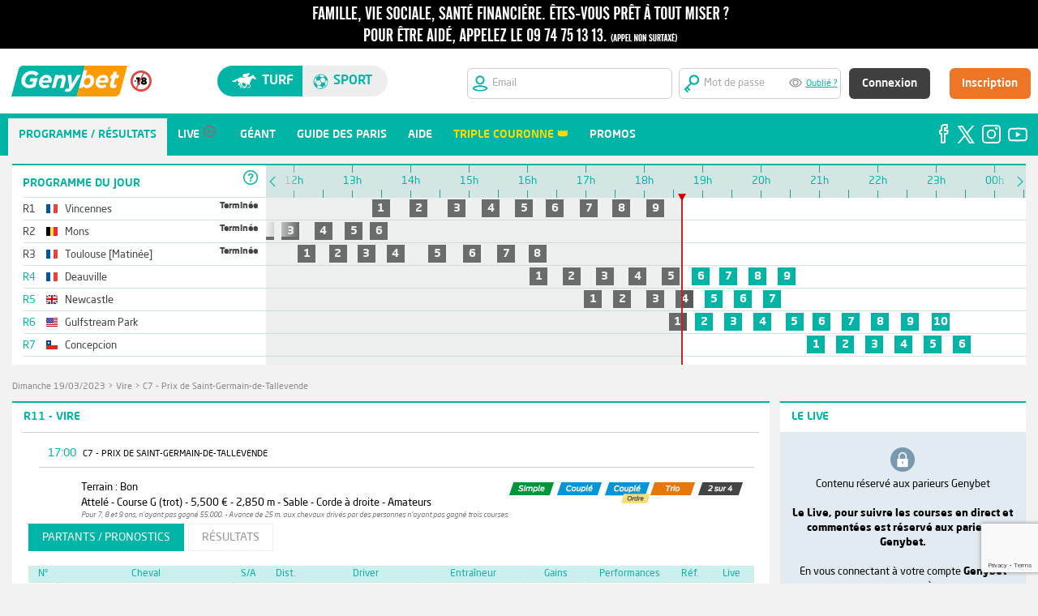

--- FILE ---
content_type: text/html;charset=utf-8
request_url: https://www.genybet.fr/courses/partants-pronostics/1389413
body_size: 18356
content:
<!DOCTYPE html>





















<html lang="fr">
	<head>
		
		<meta http-equiv="Cache-Control" content="no-cache">
<meta http-equiv="Pragma" content="no-cache">
<meta http-equiv="Cache" content="no store">
<meta http-equiv="Expires" content="0">
		
		<meta http-equiv="content-language" content="fr"/>
		<meta content="text/html;charset=utf-8" http-equiv="Content-Type"> 
		<meta name="description" content="&#128286; Les paris hippiques avec Genybet. Pariez en direct sur les courses ! Vidéo, pronostics, analyses, l'expertise de la r&eacute;daction de Geny &agrave; votre service.">

		






















<title>
	Prix de Saint-Germain-de-Tallevende Vire - Parier sur Prix de Saint-Germain-de-Tallevende, les pronostics, les cotes, les rapports, les r&eacute;sultats - Genybet
</title>

	
	
		<link rel="icon" href="https://static1.genybet.fr/1-5-33/static/images/img/favicon.ico" />
	



		




















<link type="text/css" rel="stylesheet" href="https://static2.genybet.fr/1-5-33/static/css/libs/normalize.css">
<link type="text/css" rel="stylesheet" href="https://static1.genybet.fr/1-5-33/static/css/main.css" media="screen">
<link type="text/css" rel="stylesheet" href="https://static2.genybet.fr/1-5-33/static/css/main-social.css" media="screen">
<link type="text/css" rel="stylesheet" href="https://static1.genybet.fr/1-5-33/static/css/main-promo.css" media="screen">
<link type="text/css" rel="stylesheet" href="https://static2.genybet.fr/1-5-33/static/css/libs/print/print.css" media="print">
<link type="text/css" rel="stylesheet" href="https://static2.genybet.fr/1-5-33/static/css/libs/jquery-ui-1.10.4.custom.min.css">
<link type="text/css" rel="stylesheet" href="https://static1.genybet.fr/1-5-33/static/css/libs/bootstrap-tour-standalone.min.css">


<link type="text/css" rel="stylesheet" href="https://static1.genybet.fr/1-5-33/static/css/app.min.css">


		























<script src="https://static2.genybet.fr/1-5-33/static/js/plugin/libs/jquery/jquery.js"></script>
<script src="https://static1.genybet.fr/1-5-33/static/js/plugin/libs/jquery/jquery-ui.js"></script>


<script src="https://static1.genybet.fr/1-5-33/static/js/plugin/libs/jquery/jquery.tablesorter.js"></script>
<script src="https://static1.genybet.fr/1-5-33/static/js/plugin//libs/jquery/jquery.ui.datepicker-fr.js"></script>
<script src="https://static1.genybet.fr/1-5-33/static/js/plugin//libs/jquery/jquery.form-validator.min.js"></script>
<script src="https://static1.genybet.fr/1-5-33/static/js/plugin/libs/jquery/jquery.gracefulWebSocket.js"></script>
<script src="https://static2.genybet.fr/1-5-33/static/js/plugin/websocket.js"></script>
<script src="https://static2.genybet.fr/1-5-33/static/js/plugin/libs/jquery/jquery.autotab.min.js"></script>
<script src="https://static2.genybet.fr/1-5-33/static/js/plugin/libs/jquery/jquery.websocket.events.js"></script>
<script src="https://static2.genybet.fr/1-5-33/static/js/plugin/libs/jquery/jquery.waterwheelCarousel.min.js"></script>
<script src="https://static1.genybet.fr/1-5-33/static/js/plugin/facebook.js"></script>
<script src="https://static2.genybet.fr/1-5-33/static/js/plugin/libs/jquery/jquery.mask.min.js"></script>
<script src="https://static2.genybet.fr/1-5-33/static/js/plugin/libs/jquery/jquery.slimscroll.js"></script>
<script src="https://static2.genybet.fr/1-5-33/static/js/plugin/libs/jquery/jquery.avertissement.js"></script>
<script src="https://static1.genybet.fr/1-5-33/static/js/plugin/bootstrap-tour-standalone.min.js"></script>
<script src="https://static1.genybet.fr/1-5-33/static/js/plugin/videojs-ie8.min.js"></script>
<script src="https://static1.genybet.fr/1-5-33/static/js/plugin/d3.v3.min.js"></script>
<script src="https://static1.genybet.fr/1-5-33/static/js/plugin/libs/moment/moment-with-langs.js"></script>
<script src="https://static2.genybet.fr/1-5-33/static/js/plugin/libs/moment/moment-timezone.js"></script>
<script src="https://static1.genybet.fr/1-5-33/static/js/plugin/libs/moment/moment-timezone-data-fr.js"></script>

<script src="https://static1.genybet.fr/1-5-33/static/js/main.min.js"></script>


<script type="text/javascript">window.gdprAppliesGlobally=true;(function(){function n(e){if(!window.frames[e]){if(document.body&&document.body.firstChild){var t=document.body;var r=document.createElement("iframe");r.style.display="none";r.name=e;r.title=e;t.insertBefore(r,t.firstChild)}
else{setTimeout(function(){n(e)},5)}}}function e(r,a,o,s,c){function e(e,t,r,n){if(typeof r!=="function"){return}if(!window[a]){window[a]=[]}var i=false;if(c){i=c(e,n,r)}if(!i){window[a].push({command:e,version:t,callback:r,parameter:n})}}e.stub=true;e.stubVersion=2;function t(n){if(!window[r]||window[r].stub!==true){return}if(!n.data){return}
    var i=typeof n.data==="string";var e;try{e=i?JSON.parse(n.data):n.data}catch(t){return}if(e[o]){var a=e[o];window[r](a.command,a.version,function(e,t){var r={};r[s]={returnValue:e,success:t,callId:a.callId};n.source.postMessage(i?JSON.stringify(r):r,"*")},a.parameter)}}
    if(typeof window[r]!=="function"){window[r]=e;if(window.addEventListener){window.addEventListener("message",t,false)}else{window.attachEvent("onmessage",t)}}}e("__uspapi","__uspapiBuffer","__uspapiCall","__uspapiReturn");n("__uspapiLocator");e("__tcfapi","__tcfapiBuffer","__tcfapiCall","__tcfapiReturn");n("__tcfapiLocator");(function(e){
    var t=document.createElement("link");t.rel="preconnect";t.as="script";var r=document.createElement("link");r.rel="dns-prefetch";r.as="script";var n=document.createElement("link");n.rel="preload";n.as="script";var i=document.createElement("script");i.id="spcloader";i.type="text/javascript";i["async"]=true;i.charset="utf-8";
    var a="https://sdk.privacy-center.org/"+e+"/loader.js?target="+document.location.hostname;if(window.didomiConfig&&window.didomiConfig.user){var o=window.didomiConfig.user;var s=o.country;var c=o.region;if(s){a=a+"&country="+s;if(c){a=a+"&region="+c}}}t.href="https://sdk.privacy-center.org/";r.href="https://sdk.privacy-center.org/";n.href=a;i.src=a;
    var d=document.getElementsByTagName("script")[0];d.parentNode.insertBefore(t,d);d.parentNode.insertBefore(r,d);d.parentNode.insertBefore(n,d);d.parentNode.insertBefore(i,d)})("8f52745a-6a6a-4bd1-9b50-adb56c9c6938")})();</script>
<script>
	constants = {
		pageCreationServerTimestamp: 1769103403524
	};
</script>

<script src="https://www.google.com/recaptcha/enterprise.js?render=6LfZdyEfAAAAAEInZp3htlDrGjMkozq9npV11AFB&waf=session" async defer></script>

	</head>
<style>
	#timeline .prog-meetings{
		width: 300px!important;
	}
</style>
	<body class="" data-x="4d70303b-6bed-4b3d-8391-cc1f5e0fffa4" id="page-partantsPronostics">
		<!-- Google Tag Manager -->
<noscript><iframe src="//www.googletagmanager.com/ns.html?id=GTM-KWL6T2"
height="0" width="0" style="display:none;visibility:hidden"></iframe></noscript>
<script>(function(w,d,s,l,i){w[l]=w[l]||[];w[l].push({'gtm.start':
new Date().getTime(),event:'gtm.js'});var f=d.getElementsByTagName(s)[0],
j=d.createElement(s),dl=l!='dataLayer'?'&amp;l='+l:'';j.async=true;j.src=
'//www.googletagmanager.com/gtm.js?id='+i+dl;f.parentNode.insertBefore(j,f);
})(window,document,'script','dataLayer','GTM-KWL6T2');</script>
<!-- End Google Tag Manager -->	
		<div id="avert-header" class="avert" style="min-width: 96em;     position: fixed;    width: 100%;z-index: 7;">
	<span class="avert1" style="display:none;">
		<a href="https://www.joueurs-info-service.fr" target="_blank">
			<span class="avertissement one"></span>
		</a>
	</span>

    <span class="avert2">
		<a href="https://www.joueurs-info-service.fr" target="_blank">
			<span class="avertissement two"></span>
		</a>
	</span>
</div>

		





















    
        
        
            





























    
    
        
        
        
        
        
    

<style>
    .width-55px {
        width: 55px !important;
    }

    input:-webkit-autofill,
    input:-webkit-autofill:hover,
    input:-webkit-autofill:focus {
        -webkit-text-fill-color: #959595;
        -webkit-box-shadow: 0 0 0px 1000px white inset;
        transition: background-color 5000s ease-in-out 0s;
    }

    .white-bg {
        background-color: white;
    }

    .frm-login {
        max-width: 1250px !important;
    }

    .width-17 {
        width: 17em;
    }

    #hdSpthdSpt {
        min-width: 1250px;
    }

    .center-alg {
        align-content: center;
    }

    .fix {
        position: fixed;
        width: 100%;
        z-index: 7;
        top: 60px;
    }
</style>


<div class="hd-spt-not-connect " id="hdSpthdSpt">
    <form id="user-controls-container" class="white-bg height-80px fix" action="/login" method="POST" target="_parent">
    <div class="frm-login">
        <input id="redirectUrl" name="redirectUrl" type="hidden" value=""/>
        <div class="bloc1" style="    max-width: 9em;">
            <div class="flex">
                <div class="margin-revert">
                    <a href="/?u=hippisme">
                        <img src="https://static1.genybet.fr/1-5-33/static/images/img/header/logo/logo_turf.svg" class="genybet-logo">
                    </a>
                </div>
                <div class="margin-revert center-alg">
                    <img style="    width: 26px;" src="https://static2.genybet.fr/1-5-33/static/images/img/icones/interditmoins18.svg">
                </div>

            </div>

        </div>
        <div class="bloc2">
            <div style="width: 40%" class="hd-switch-sites">
                <div class="st-switch" id="hd-st-switch">
                    <div class="turf-button" id="site-turf-button">
                        <span class="icon-turf"> </span>
                        Turf
                    </div>
                    <div class="sport-button" id="site-sport-button">
                        <span class="icon-sport"> </span>
                        sport
                    </div>
                </div>
            </div>
        </div>
        <div class="bloc3">
            <div>
                <div class="snc-header-form-parent float-rgt">
                    <div class="snc-header-input-login">
                        <img src="https://static1.genybet.fr/1-5-33/static/images/img/header/hd/iconsInput/emailTurf.svg" style="width:
						20px;">
                        <i class="icon-soccer"></i>
                        <input id="login" name="email" title="Veuillez saisir une adresse email valide" tabindex="1" autocorrect="off" name="login" pattern="[A-Za-z0-9._%+-]+@[A-Za-z0-9.-]+\.[A-Za-z]{2,4}$" placeholder="Email" class="uk-form-width-small  radius-6px width-17 " autocapitalize="off" required="required" type="text" value=""/>
                    </div>
                    <div class="snc-header-input-pass">
                        <img src="https://static1.genybet.fr/1-5-33/static/images/img/header/hd/iconsInput/mdpTurf.svg" style="width:
					20px;">
                        <input id="password" name="password" title="Vous devez saisir au moins 7 caract&egrave;res" tabindex="2" autocorrect="off" minlength="7" name="password" placeholder="Mot de passe" class="uk-form-width-small withPassWord password" autocapitalize="off" required="required" type="password" value="" maxlength="20" autocomplete="off"/>
                        <div class="eye" id="eye"></div>
                        <a href="/recuperationMotDePasse" style="width: 100px" title="" target="_parent">Oublié ?</a>
                    </div>
                    <div class="snc-header-btn">
                        <div class="snc-header-signin-btn">
                            



<input type="hidden" name="__csrf" value="4d70303b-6bed-4b3d-8391-cc1f5e0fffa4">

                            <button type="submit"
                                    id="signin"
                                    name="signin"
                                    value="signin"
                                    class="auth-submit uk-button uk-button-large uk-button-primary"
                                    tabindex="4" style="text-transform:none;">Connexion
                            </button>
                        </div>
                        <div class="snc-header-input-register">
                            <a href="https://www.genybet.fr/_enroll/fr/lp/landing-page"
                               id="register"
                               name="register"
                               class="uk-button uk-button-large uk-button-primary"
                               tabindex="5"
                               target="_parent">Inscription</a>
                        </div>
                    </div>

                </div>
                
            </div>
            </form>
        </div>

    </div>
    <script>
        $(document).ready(function () {
            var sportsUnivers =
            false
            if (sportsUnivers) {
                $("body").addClass("sport-background")
            }
            $("#redirectUrl").val(document.location);
            $.validate({
                form: '#user-controls-container'
            });

            $("#site-turf-button").click(function () {
                document.location.href = "/?u=hippisme";
            });
            $("#site-sport-button").click(function () {
                document.location.href = "/sport?u=sport";
            });

        });
    </script>

        
    





		
























		




















<style>
    #snc-menu-link-networks-facebook, #snc-menu-link-networks-twitter, #snc-menu-link-networks-instagram, #snc-menu-link-networks-youtube :hover {
        background: inherit !important;
    }

    .top11 {
        padding-top: 11em
    }
</style>

    
    
        
        <div id="snc-menu-desktop" class="snc-hidden-desktop-small top11">
            <div class="nav-tab-menu" id="nav-tab-menu">
                    
                <ul id="menuHoItems" style="width: 90%;">
                        
                    
                        
                        
                            <li id="snc-menu-mobile-link-home-1" class="snc-menu-Desktop-active-item">
                                <a href="/reunions/22-01-2026">
                                    <i class="icon-"></i>
                                    <span class="snc-menu-mobile-label ">Programme / R&eacute;sultats</span>
                                </a>
                            </li>
                            <script>
                                betOrigin = 'GENYBET_PARTANTS';
                            </script>
                        
                        
                    
                        


                    
                        
                        
                            <li id="snc-menu-mobile-link-home-1"
                                class="">
                                <a href="/live/low">
                                    <i class="icon-"></i>
                                    <span class="snc-menu-mobile-label  snc-tab-lives ">Live</span>
                                    <img id="menu-live-icone-gris"
                                         src="https://static1.genybet.fr/1-5-33/static/images/img/icones/programme/bouton_live_menu_gris.png"
                                         alt="live"/>
                                </a>
                            </li>
                        
                    
                        
                    
                        
                        
                            <li id="snc-menu-mobile-link-home-1">
                                <a href="/geant">
                                    <i class="icon-"></i>
                                    <span class="snc-menu-mobile-label ">G&eacute;ant</span>
                                </a>
                            </li>
                        
                    
                        
                        
                    
                        
                        
                            <li id="snc-menu-mobile-link-home-1">
                                <a href="/guide/guide-des-paris.html">
                                    <i class="icon-"></i>
                                    <span class="snc-menu-mobile-label ">Guide des paris</span>
                                </a>
                            </li>
                        
                    
                        
                        
                        
                    
                        
                        
                            <li id="snc-menu-mobile-link-home-1">
                                <a href="/_centre-aide">
                                    <i class="icon-"></i>
                                    <span class="snc-menu-mobile-label ">Aide</span>
                                </a>
                            </li>
                        
                    
                        

                    
                        
                            
                                
                                
                                 
                                  <li id="snc-menu-mobile-link-home-1">
                                        <a href="/promo/la-triple-couronne">
                                            <i class="icon-"></i>
                                            <span class="snc-menu-mobile-label"
                                                  style="color: #FFDC00;">Triple Couronne &#128081;</span>
                                        </a>
                                    </li>
                                 
                                
                            
                        
                    


                        
                        


                        

                    <li id="snc-menu-mobile-link-home-1">
                        <a href="https://media.genybet.fr/cms/pdf/promotions.html">
                            <i class="icon-"></i>
                            <span class="snc-menu-mobile-label ">Promos</span>
                        </a>
                    </li>


                </ul>
                <div style="background-color: #00b5a6;  " id="snc-menu-social-networks">
                    <ul id="menuHorItemReSoci" style="float: right;">

                        <li id="snc-menu-link-networks-facebook" class="without-bullet-point">
                            <a href="https://www.facebook.com/Genybet-Turf-104886131800792" target="_blank"
                               style="padding: 5px 0px 0px 0px;">
                                <img src="https://static1.genybet.fr/1-5-33/static/images/img/icones/social/facebook.svg"
                                     style="float: right">
                            </a>
                        </li>
                        <li id="snc-menu-link-networks-twitter" class="without-bullet-point">
                            <a href="https://twitter.com/Genybet_Turf" target="_blank"
                               style="padding: 5px 0px 0px 5px;">
                                <img src="https://static1.genybet.fr/1-5-33/static/images/img/icones/social/logoX_v2.svg"
                                     style="margin-top: 4px;width: 22px;float: right">
                            </a>
                        </li>
                        <li class="without-bullet-point" id="snc-menu-link-networks-instagram">
                            <a href="https://www.instagram.com/genybet.turf/?hl=fr" target="_blank"
                               style="padding: 5px 0px 0px 5px;">
                                <img src="https://static2.genybet.fr/1-5-33/static/images/img/icones/social/instagram.svg"
                                     style="margin-top: 3px;float: right">
                            </a>
                        </li>
                        <li id="snc-menu-link-networks-youtube" class="without-bullet-point">
                            <a href="https://www.youtube.com/c/GenybetTurf" target="_blank"
                               style="padding: 5px 0px 0px 5px;">
                                <img src="https://static1.genybet.fr/1-5-33/static/images/img/icones/social/youtube.svg"
                                     style="margin-top: 6px;float: right">
                            </a>
                        </li>
                    </ul>
                </div>
            </div>

        </div>
    



		<div id="page" class="row">
			<div id="content" class="clearfix" id="partants">
				<div class="col-16">
					<div class="clearfix relative" >
						























	<div class="container green " id="timeline">
		


























<div class="headerTopBR"></div>
<div class="prog-meetings">
	<div class="prog-meetings-header">

		PROGRAMME DU JOUR
		<div class="header" style="margin-top: -2em;background-color: white;"><div class="help">
			<span class="help-icon">&nbsp;</span>
<div class="help-content">
	<div class="prochains-departs clearfix">
		<span class="title">prochains departs</span>
		<div class="split">
			<div>
				<span class="icon-bet simple"></span>
				<span>Simple</span>
			</div>
			<div>
				<span class="icon-bet trio"></span>
				<span>Trio</span>
			</div>
			<div>
				<span class="icon-bet top4"></span>
				<span>Top 4</span>
			</div>
			<div>
				<span class="icon-bet top-cinq"></span>
				<span>Top 5</span>
			</div>
		</div>
		<div class="split">
			<div>
				<span class="icon-bet couple"></span>
				<span>Coupl&eacute;</span>
			</div>
			<div>
				<span class="icon-bet deuxSurQuatre"></span>
				<span>2 sur 4</span>
			</div>
			
			<div>
				<span class="icon-bet small SUPER_TOP5"></span>
				<span>Super Top 5</span>
			</div>
		</div>
	</div>
	<span class="title">Toutes les courses</span>
	<div class="races-color-legend">
		<div>
			<span class="color-legend to-come">&nbsp;</span>
			<span>Courses &agrave; venir</span>
		</div>
		<div>
			<span class="color-legend finished">&nbsp;</span>
			<span>Courses courues</span>
		</div>
		<div>
			<span class="color-legend started">&nbsp;</span>
			<span>Courses parties</span>
		</div>
		<div>
			<span class="color-legend imminent">&nbsp;</span>
			<span>D&eacute;parts imminents</span>
		</div>
		<div>
			<span class="color-legend cancelled">&nbsp;</span>
			<span>Courses annul&eacute;es</span>
		</div>
	</div>
</div>

		</div></div>

	</div>
	<ul class="prog-meetings-list">

		
            
            
			
			
                
                
            
                
                
            
                
                
            
                
                
            
                
                
            
                
                
            
                
                
            
                
                
            
                
                
            
            

			
				
				
					
					
				
				
				
			

			<li class="prog-meeting-name all-races-over">
				<a href="/reunions/22-01-2026#R1" class="meeting-name-link">
					<span class="meeting-id">R1</span>
					


















	<span class="flag flag-fr" title="France"></span>
































<!-- Dans la table t_nationalite, la Yougoslavie (YUG) est indiquée à la place de la Serbie (ancien nom qui regroupait d'autres pays dont la Serbie) -->

					<span class="nomReunion">Vincennes</span>
					
				</a>
				<span class="meeting-info">
					Termin&eacute;e
				</span>
			</li>
		
            
            
			
			
                
                
            
                
                
            
                
                
            
                
                
            
                
                
            
                
                
            
            

			
				
				
					
					
				
				
				
			

			<li class="prog-meeting-name all-races-over">
				<a href="/reunions/22-01-2026#R2" class="meeting-name-link">
					<span class="meeting-id">R2</span>
					










	<span class="flag flag-be" title="Belgique"></span>








































<!-- Dans la table t_nationalite, la Yougoslavie (YUG) est indiquée à la place de la Serbie (ancien nom qui regroupait d'autres pays dont la Serbie) -->

					<span class="nomReunion">Mons</span>
					
				</a>
				<span class="meeting-info">
					Termin&eacute;e
				</span>
			</li>
		
            
            
			
			
                
                
            
                
                
            
                
                
            
                
                
            
                
                
            
                
                
            
                
                
            
                
                
            
            

			
				
				
					
					
				
				
				
			

			<li class="prog-meeting-name all-races-over">
				<a href="/reunions/22-01-2026#R3" class="meeting-name-link">
					<span class="meeting-id">R3</span>
					


















	<span class="flag flag-fr" title="France"></span>
































<!-- Dans la table t_nationalite, la Yougoslavie (YUG) est indiquée à la place de la Serbie (ancien nom qui regroupait d'autres pays dont la Serbie) -->

					<span class="nomReunion">Toulouse [Matinée]</span>
					
				</a>
				<span class="meeting-info">
					Termin&eacute;e
				</span>
			</li>
		
            
            
			
			
                
                
            
                
                
            
                
                
            
                
                
            
                
                
            
                
                
            
                
                
            
                
                
            
                
                
            
            

			
				
				
				
				
					
					
				
			

			<li class="prog-meeting-name ">
				<a href="/reunions/22-01-2026#R4" class="meeting-name-link">
					<span class="meeting-id">R4</span>
					


















	<span class="flag flag-fr" title="France"></span>
































<!-- Dans la table t_nationalite, la Yougoslavie (YUG) est indiquée à la place de la Serbie (ancien nom qui regroupait d'autres pays dont la Serbie) -->

					<span class="nomReunion">Deauville</span>
					
				</a>
				<span class="meeting-info">
					
				</span>
			</li>
		
            
            
			
			
                
                
            
                
                
            
                
                
            
                
                
            
                
                
            
                
                
            
                
                
            
            

			
				
				
				
				
					
					
				
			

			<li class="prog-meeting-name ">
				<a href="/reunions/22-01-2026#R5" class="meeting-name-link">
					<span class="meeting-id">R5</span>
					



















	<span class="flag flag-gb" title="Grande-Bretagne"></span>































<!-- Dans la table t_nationalite, la Yougoslavie (YUG) est indiquée à la place de la Serbie (ancien nom qui regroupait d'autres pays dont la Serbie) -->

					<span class="nomReunion">Newcastle</span>
					
				</a>
				<span class="meeting-info">
					
				</span>
			</li>
		
            
            
			
			
                
                
            
                
                
            
                
                
            
                
                
            
                
                
            
                
                
            
                
                
            
                
                
            
                
                
            
                
                
            
            

			
				
				
				
				
					
					
				
			

			<li class="prog-meeting-name ">
				<a href="/reunions/22-01-2026#R6" class="meeting-name-link">
					<span class="meeting-id">R6</span>
					

















































	<span class="flag flag-us" title="Etats-Unis"></span>

<!-- Dans la table t_nationalite, la Yougoslavie (YUG) est indiquée à la place de la Serbie (ancien nom qui regroupait d'autres pays dont la Serbie) -->

					<span class="nomReunion">Gulfstream Park</span>
					
				</a>
				<span class="meeting-info">
					
				</span>
			</li>
		
            
            
			
			
                
                
            
                
                
            
                
                
            
                
                
            
                
                
            
                
                
            
            

			
				
				
				
				
					
					
				
			

			<li class="prog-meeting-name ">
				<a href="/reunions/22-01-2026#R7" class="meeting-name-link">
					<span class="meeting-id">R7</span>
					













	<span class="flag flag-cl" title="Chili"></span>





































<!-- Dans la table t_nationalite, la Yougoslavie (YUG) est indiquée à la place de la Serbie (ancien nom qui regroupait d'autres pays dont la Serbie) -->

					<span class="nomReunion">Concepcion</span>
					
				</a>
				<span class="meeting-info">
					
				</span>
			</li>
		

	</ul>
</div>

<div class="timeline-container">
	<div class="move-timeline-to-left">
	    <span>&nbsp;</span>
	</div>
	<div class="move-timeline-to-right">
	    <span>&nbsp;</span>
	</div>

	<div style="transform: translate(0px, 0px);" class="noselect timeline" >
		<div class="timeline-steps">
			<div class="timeline-cursor">
				<div class="timeline-greyed-layer"></div>
				<div class="timeline-cursor-arrow"></div>
			</div>
			<!-- Timeline steps here -->
		</div>

		<div class="meetings-container" >
			<ul class="meetings-list">

				
					<li class="meeting">
						<div class="meeting-start-opacity" style="transform: translate(0px, 0px);"></div>
						<div class="meeting-end-opacity" style="transform: translate(0px, 0px);"></div>
						<ul class="races-list">

							
								
								
								
								
									
								

								<li class="race tooltip COURUE"
								    id="timeline-course-1629002"
									data-startime="13h18"
									data-id="1629002">
									<a href="/courses/resultats/1629002">
										1
									</a>
								</li>
							
								
								
								
								
									
								

								<li class="race tooltip COURUE"
								    id="timeline-course-1628999"
									data-startime="13h57"
									data-id="1628999">
									<a href="/courses/resultats/1628999">
										2
									</a>
								</li>
							
								
								
								
								
									
								

								<li class="race tooltip COURUE"
								    id="timeline-course-1629003"
									data-startime="14h36"
									data-id="1629003">
									<a href="/courses/resultats/1629003">
										3
									</a>
								</li>
							
								
								
								
								
									
								

								<li class="race tooltip COURUE"
								    id="timeline-course-1629001"
									data-startime="15h11"
									data-id="1629001">
									<a href="/courses/resultats/1629001">
										4
									</a>
								</li>
							
								
								
								
								
									
								

								<li class="race tooltip COURUE"
								    id="timeline-course-1629004"
									data-startime="15h45"
									data-id="1629004">
									<a href="/courses/resultats/1629004">
										5
									</a>
								</li>
							
								
								
								
								
									
								

								<li class="race tooltip COURUE"
								    id="timeline-course-1628998"
									data-startime="16h17"
									data-id="1628998">
									<a href="/courses/resultats/1628998">
										6
									</a>
								</li>
							
								
								
								
								
									
								

								<li class="race tooltip COURUE"
								    id="timeline-course-1628997"
									data-startime="16h52"
									data-id="1628997">
									<a href="/courses/resultats/1628997">
										7
									</a>
								</li>
							
								
								
								
								
									
								

								<li class="race tooltip COURUE"
								    id="timeline-course-1628996"
									data-startime="17h25"
									data-id="1628996">
									<a href="/courses/resultats/1628996">
										8
									</a>
								</li>
							
								
								
								
								
									
								

								<li class="race tooltip COURUE"
								    id="timeline-course-1629000"
									data-startime="18h00"
									data-id="1629000">
									<a href="/courses/resultats/1629000">
										9
									</a>
								</li>
							

						</ul>
					</li>
				
					<li class="meeting">
						<div class="meeting-start-opacity" style="transform: translate(0px, 0px);"></div>
						<div class="meeting-end-opacity" style="transform: translate(0px, 0px);"></div>
						<ul class="races-list">

							
								
								
								
								
									
								

								<li class="race tooltip COURUE"
								    id="timeline-course-1628825"
									data-startime="10h51"
									data-id="1628825">
									<a href="/courses/resultats/1628825">
										1
									</a>
								</li>
							
								
								
								
								
									
								

								<li class="race tooltip COURUE"
								    id="timeline-course-1628826"
									data-startime="11h19"
									data-id="1628826">
									<a href="/courses/resultats/1628826">
										2
									</a>
								</li>
							
								
								
								
								
									
								

								<li class="race tooltip COURUE"
								    id="timeline-course-1628827"
									data-startime="11h45"
									data-id="1628827">
									<a href="/courses/resultats/1628827">
										3
									</a>
								</li>
							
								
								
								
								
									
								

								<li class="race tooltip COURUE"
								    id="timeline-course-1628828"
									data-startime="12h19"
									data-id="1628828">
									<a href="/courses/resultats/1628828">
										4
									</a>
								</li>
							
								
								
								
								
									
								

								<li class="race tooltip COURUE"
								    id="timeline-course-1628829"
									data-startime="12h50"
									data-id="1628829">
									<a href="/courses/resultats/1628829">
										5
									</a>
								</li>
							
								
								
								
								
									
								

								<li class="race tooltip COURUE"
								    id="timeline-course-1628830"
									data-startime="13h16"
									data-id="1628830">
									<a href="/courses/resultats/1628830">
										6
									</a>
								</li>
							

						</ul>
					</li>
				
					<li class="meeting">
						<div class="meeting-start-opacity" style="transform: translate(0px, 0px);"></div>
						<div class="meeting-end-opacity" style="transform: translate(0px, 0px);"></div>
						<ul class="races-list">

							
								
								
								
								
									
								

								<li class="race tooltip COURUE"
								    id="timeline-course-1628988"
									data-startime="12h02"
									data-id="1628988">
									<a href="/courses/resultats/1628988">
										1
									</a>
								</li>
							
								
								
								
								
									
								

								<li class="race tooltip COURUE"
								    id="timeline-course-1628991"
									data-startime="12h34"
									data-id="1628991">
									<a href="/courses/resultats/1628991">
										2
									</a>
								</li>
							
								
								
								
								
									
								

								<li class="race tooltip COURUE"
								    id="timeline-course-1628990"
									data-startime="13h03"
									data-id="1628990">
									<a href="/courses/resultats/1628990">
										3
									</a>
								</li>
							
								
								
								
								
									
								

								<li class="race tooltip COURUE"
								    id="timeline-course-1628993"
									data-startime="13h33"
									data-id="1628993">
									<a href="/courses/resultats/1628993">
										4
									</a>
								</li>
							
								
								
								
								
									
								

								<li class="race tooltip COURUE"
								    id="timeline-course-1628995"
									data-startime="14h16"
									data-id="1628995">
									<a href="/courses/resultats/1628995">
										5
									</a>
								</li>
							
								
								
								
								
									
								

								<li class="race tooltip COURUE"
								    id="timeline-course-1628994"
									data-startime="14h52"
									data-id="1628994">
									<a href="/courses/resultats/1628994">
										6
									</a>
								</li>
							
								
								
								
								
									
								

								<li class="race tooltip COURUE"
								    id="timeline-course-1628992"
									data-startime="15h27"
									data-id="1628992">
									<a href="/courses/resultats/1628992">
										7
									</a>
								</li>
							
								
								
								
								
									
								

								<li class="race tooltip COURUE"
								    id="timeline-course-1628989"
									data-startime="15h59"
									data-id="1628989">
									<a href="/courses/resultats/1628989">
										8
									</a>
								</li>
							

						</ul>
					</li>
				
					<li class="meeting">
						<div class="meeting-start-opacity" style="transform: translate(0px, 0px);"></div>
						<div class="meeting-end-opacity" style="transform: translate(0px, 0px);"></div>
						<ul class="races-list">

							
								
								
								
								
									
								

								<li class="race tooltip COURUE"
								    id="timeline-course-1628979"
									data-startime="16h00"
									data-id="1628979">
									<a href="/courses/resultats/1628979">
										1
									</a>
								</li>
							
								
								
								
								
									
								

								<li class="race tooltip COURUE"
								    id="timeline-course-1628980"
									data-startime="16h34"
									data-id="1628980">
									<a href="/courses/resultats/1628980">
										2
									</a>
								</li>
							
								
								
								
								
									
								

								<li class="race tooltip COURUE"
								    id="timeline-course-1628981"
									data-startime="17h08"
									data-id="1628981">
									<a href="/courses/resultats/1628981">
										3
									</a>
								</li>
							
								
								
								
								
									
								

								<li class="race tooltip COURUE"
								    id="timeline-course-1628982"
									data-startime="17h42"
									data-id="1628982">
									<a href="/courses/resultats/1628982">
										4
									</a>
								</li>
							
								
								
								
								
									
								

								<li class="race tooltip COURUE"
								    id="timeline-course-1628983"
									data-startime="18h16"
									data-id="1628983">
									<a href="/courses/resultats/1628983">
										5
									</a>
								</li>
							
								
								
								
								

								<li class="race tooltip A_COURIR"
								    id="timeline-course-1628984"
									data-startime="18h47"
									data-id="1628984">
									<a href="/courses/partants-pronostics/1628984">
										6
									</a>
								</li>
							
								
								
								
								

								<li class="race tooltip A_COURIR"
								    id="timeline-course-1628985"
									data-startime="19h15"
									data-id="1628985">
									<a href="/courses/partants-pronostics/1628985">
										7
									</a>
								</li>
							
								
								
								
								

								<li class="race tooltip A_COURIR"
								    id="timeline-course-1628986"
									data-startime="19h45"
									data-id="1628986">
									<a href="/courses/partants-pronostics/1628986">
										8
									</a>
								</li>
							
								
								
								
								

								<li class="race tooltip A_COURIR"
								    id="timeline-course-1628987"
									data-startime="20h15"
									data-id="1628987">
									<a href="/courses/partants-pronostics/1628987">
										9
									</a>
								</li>
							

						</ul>
					</li>
				
					<li class="meeting">
						<div class="meeting-start-opacity" style="transform: translate(0px, 0px);"></div>
						<div class="meeting-end-opacity" style="transform: translate(0px, 0px);"></div>
						<ul class="races-list">

							
								
								
								
								
									
								

								<li class="race tooltip COURUE"
								    id="timeline-course-1629044"
									data-startime="16h56"
									data-id="1629044">
									<a href="/courses/resultats/1629044">
										1
									</a>
								</li>
							
								
								
								
								
									
								

								<li class="race tooltip COURUE"
								    id="timeline-course-1629045"
									data-startime="17h26"
									data-id="1629045">
									<a href="/courses/resultats/1629045">
										2
									</a>
								</li>
							
								
								
								
								
									
								

								<li class="race tooltip COURUE"
								    id="timeline-course-1629046"
									data-startime="18h00"
									data-id="1629046">
									<a href="/courses/resultats/1629046">
										3
									</a>
								</li>
							
								
								
								
								
									
								

								<li class="race tooltip COURUE"
								    id="timeline-course-1629047"
									data-startime="18h30"
									data-id="1629047">
									<a href="/courses/resultats/1629047">
										4
									</a>
								</li>
							
								
								
								
								

								<li class="race tooltip A_COURIR"
								    id="timeline-course-1629048"
									data-startime="19h00"
									data-id="1629048">
									<a href="/courses/partants-pronostics/1629048">
										5
									</a>
								</li>
							
								
								
								
								

								<li class="race tooltip A_COURIR"
								    id="timeline-course-1629049"
									data-startime="19h30"
									data-id="1629049">
									<a href="/courses/partants-pronostics/1629049">
										6
									</a>
								</li>
							
								
								
								
								

								<li class="race tooltip A_COURIR"
								    id="timeline-course-1629050"
									data-startime="20h00"
									data-id="1629050">
									<a href="/courses/partants-pronostics/1629050">
										7
									</a>
								</li>
							

						</ul>
					</li>
				
					<li class="meeting">
						<div class="meeting-start-opacity" style="transform: translate(0px, 0px);"></div>
						<div class="meeting-end-opacity" style="transform: translate(0px, 0px);"></div>
						<ul class="races-list">

							
								
								
								
								
									
								

								<li class="race tooltip COURUE"
								    id="timeline-course-1629079"
									data-startime="18h23"
									data-id="1629079">
									<a href="/courses/resultats/1629079">
										1
									</a>
								</li>
							
								
								
								
								

								<li class="race tooltip A_COURIR"
								    id="timeline-course-1629080"
									data-startime="18h50"
									data-id="1629080">
									<a href="/courses/partants-pronostics/1629080">
										2
									</a>
								</li>
							
								
								
								
								

								<li class="race tooltip A_COURIR"
								    id="timeline-course-1629073"
									data-startime="19h20"
									data-id="1629073">
									<a href="/courses/partants-pronostics/1629073">
										3
									</a>
								</li>
							
								
								
								
								

								<li class="race tooltip A_COURIR"
								    id="timeline-course-1629072"
									data-startime="19h50"
									data-id="1629072">
									<a href="/courses/partants-pronostics/1629072">
										4
									</a>
								</li>
							
								
								
								
								

								<li class="race tooltip A_COURIR"
								    id="timeline-course-1629075"
									data-startime="20h23"
									data-id="1629075">
									<a href="/courses/partants-pronostics/1629075">
										5
									</a>
								</li>
							
								
								
								
								

								<li class="race tooltip A_COURIR"
								    id="timeline-course-1629077"
									data-startime="20h51"
									data-id="1629077">
									<a href="/courses/partants-pronostics/1629077">
										6
									</a>
								</li>
							
								
								
								
								

								<li class="race tooltip A_COURIR"
								    id="timeline-course-1629076"
									data-startime="21h21"
									data-id="1629076">
									<a href="/courses/partants-pronostics/1629076">
										7
									</a>
								</li>
							
								
								
								
								

								<li class="race tooltip A_COURIR"
								    id="timeline-course-1629081"
									data-startime="21h51"
									data-id="1629081">
									<a href="/courses/partants-pronostics/1629081">
										8
									</a>
								</li>
							
								
								
								
								

								<li class="race tooltip A_COURIR"
								    id="timeline-course-1629078"
									data-startime="22h22"
									data-id="1629078">
									<a href="/courses/partants-pronostics/1629078">
										9
									</a>
								</li>
							
								
								
								
								

								<li class="race tooltip A_COURIR"
								    id="timeline-course-1629074"
									data-startime="22h53"
									data-id="1629074">
									<a href="/courses/partants-pronostics/1629074">
										10
									</a>
								</li>
							

						</ul>
					</li>
				
					<li class="meeting">
						<div class="meeting-start-opacity" style="transform: translate(0px, 0px);"></div>
						<div class="meeting-end-opacity" style="transform: translate(0px, 0px);"></div>
						<ul class="races-list">

							
								
								
								
								

								<li class="race tooltip A_COURIR"
								    id="timeline-course-1628895"
									data-startime="20h45"
									data-id="1628895">
									<a href="/courses/partants-pronostics/1628895">
										1
									</a>
								</li>
							
								
								
								
								

								<li class="race tooltip A_COURIR"
								    id="timeline-course-1628896"
									data-startime="21h15"
									data-id="1628896">
									<a href="/courses/partants-pronostics/1628896">
										2
									</a>
								</li>
							
								
								
								
								

								<li class="race tooltip A_COURIR"
								    id="timeline-course-1628897"
									data-startime="21h45"
									data-id="1628897">
									<a href="/courses/partants-pronostics/1628897">
										3
									</a>
								</li>
							
								
								
								
								

								<li class="race tooltip A_COURIR"
								    id="timeline-course-1628898"
									data-startime="22h15"
									data-id="1628898">
									<a href="/courses/partants-pronostics/1628898">
										4
									</a>
								</li>
							
								
								
								
								

								<li class="race tooltip A_COURIR"
								    id="timeline-course-1628899"
									data-startime="22h45"
									data-id="1628899">
									<a href="/courses/partants-pronostics/1628899">
										5
									</a>
								</li>
							
								
								
								
								

								<li class="race tooltip A_COURIR"
								    id="timeline-course-1628900"
									data-startime="23h15"
									data-id="1628900">
									<a href="/courses/partants-pronostics/1628900">
										6
									</a>
								</li>
							

						</ul>
					</li>
				

			</ul>
		</div>
	</div>
</div>

<div class="races-tooltips">

	
		

			<div class="tooltip-content race-tooltip"
				data-id="1629002">
				<span>
					13h18 - Prix de Bollène
				</span>
				<span class="icon-bets">
					
















<span class="icon-bets">
	
		
			<div class="icon-bet small SIMPLE"></div>
		
	
		
			<div class="icon-bet small COUPLE_ORDRE"></div>
		
	
		
			<div class="icon-bet small TRIO_ORDRE"></div>
		
	
		
			<div class="icon-bet small TOP4_ORDRE"></div>
		
	
</span>



				</span>
				<span class="partants">
					









	<span class="icon-race trot-monte " title="Mont&eacute;"></span>







					6 partants
				</span>
			</div>

		

			<div class="tooltip-content race-tooltip"
				data-id="1628999">
				<span>
					13h57 - Prix André Meunier - Prix de la Thiérache
				</span>
				<span class="icon-bets">
					
















<span class="icon-bets">
	
		
			<div class="icon-bet small SIMPLE"></div>
		
	
		
			<div class="icon-bet small COUPLE"></div>
		
	
		
			<div class="icon-bet small COUPLE_ORDRE"></div>
		
	
		
			<div class="icon-bet small TRIO"></div>
		
	
		
			<div class="icon-bet small TRIO_ORDRE"></div>
		
	
		
			<div class="icon-bet small DEUX_SUR_QUATRE"></div>
		
	
		
			<div class="icon-bet small TOP4"></div>
		
	
		
			<div class="icon-bet small SUPER_TOP5"></div>
		
	
</span>



				</span>
				<span class="partants">
					










	<span class="icon-race trot-attele " title="Attel&eacute;"></span>






					16 partants
				</span>
			</div>

		

			<div class="tooltip-content race-tooltip"
				data-id="1629003">
				<span>
					14h36 - Prix de Vienne-Krieau
				</span>
				<span class="icon-bets">
					
















<span class="icon-bets">
	
		
			<div class="icon-bet small SIMPLE"></div>
		
	
		
			<div class="icon-bet small COUPLE"></div>
		
	
		
			<div class="icon-bet small COUPLE_ORDRE"></div>
		
	
		
			<div class="icon-bet small TRIO"></div>
		
	
		
			<div class="icon-bet small DEUX_SUR_QUATRE"></div>
		
	
		
			<div class="icon-bet small TOP4"></div>
		
	
</span>



				</span>
				<span class="partants">
					










	<span class="icon-race trot-attele " title="Attel&eacute;"></span>






					15 partants
				</span>
			</div>

		

			<div class="tooltip-content race-tooltip"
				data-id="1629001">
				<span>
					15h11 - Prix de la Valette
				</span>
				<span class="icon-bets">
					
















<span class="icon-bets">
	
		
			<div class="icon-bet small SIMPLE"></div>
		
	
		
			<div class="icon-bet small COUPLE"></div>
		
	
		
			<div class="icon-bet small COUPLE_ORDRE"></div>
		
	
		
			<div class="icon-bet small TRIO"></div>
		
	
		
			<div class="icon-bet small DEUX_SUR_QUATRE"></div>
		
	
		
			<div class="icon-bet small TOP4"></div>
		
	
</span>



				</span>
				<span class="partants">
					










	<span class="icon-race trot-attele " title="Attel&eacute;"></span>






					16 partants
				</span>
			</div>

		

			<div class="tooltip-content race-tooltip"
				data-id="1629004">
				<span>
					15h45 - Prix des Baléares
				</span>
				<span class="icon-bets">
					
















<span class="icon-bets">
	
		
			<div class="icon-bet small SIMPLE"></div>
		
	
		
			<div class="icon-bet small COUPLE"></div>
		
	
		
			<div class="icon-bet small COUPLE_ORDRE"></div>
		
	
		
			<div class="icon-bet small TRIO"></div>
		
	
		
			<div class="icon-bet small DEUX_SUR_QUATRE"></div>
		
	
		
			<div class="icon-bet small TOP4"></div>
		
	
</span>



				</span>
				<span class="partants">
					










	<span class="icon-race trot-attele " title="Attel&eacute;"></span>






					11 partants
				</span>
			</div>

		

			<div class="tooltip-content race-tooltip"
				data-id="1628998">
				<span>
					16h17 - Prix de Mons
				</span>
				<span class="icon-bets">
					
















<span class="icon-bets">
	
		
			<div class="icon-bet small SIMPLE"></div>
		
	
		
			<div class="icon-bet small COUPLE"></div>
		
	
		
			<div class="icon-bet small COUPLE_ORDRE"></div>
		
	
		
			<div class="icon-bet small TRIO"></div>
		
	
		
			<div class="icon-bet small DEUX_SUR_QUATRE"></div>
		
	
		
			<div class="icon-bet small TOP4"></div>
		
	
</span>



				</span>
				<span class="partants">
					










	<span class="icon-race trot-attele " title="Attel&eacute;"></span>






					15 partants
				</span>
			</div>

		

			<div class="tooltip-content race-tooltip"
				data-id="1628997">
				<span>
					16h52 - Prix de Wolvega
				</span>
				<span class="icon-bets">
					
















<span class="icon-bets">
	
		
			<div class="icon-bet small SIMPLE"></div>
		
	
		
			<div class="icon-bet small COUPLE"></div>
		
	
		
			<div class="icon-bet small COUPLE_ORDRE"></div>
		
	
		
			<div class="icon-bet small TRIO"></div>
		
	
		
			<div class="icon-bet small DEUX_SUR_QUATRE"></div>
		
	
		
			<div class="icon-bet small TOP4"></div>
		
	
		
			<div class="icon-bet small TOP5"></div>
		
	
</span>



				</span>
				<span class="partants">
					










	<span class="icon-race trot-attele " title="Attel&eacute;"></span>






					12 partants
				</span>
			</div>

		

			<div class="tooltip-content race-tooltip"
				data-id="1628996">
				<span>
					17h25 - Prix de Gelsenkirchen
				</span>
				<span class="icon-bets">
					
















<span class="icon-bets">
	
		
			<div class="icon-bet small SIMPLE"></div>
		
	
		
			<div class="icon-bet small COUPLE"></div>
		
	
		
			<div class="icon-bet small COUPLE_ORDRE"></div>
		
	
		
			<div class="icon-bet small TRIO"></div>
		
	
		
			<div class="icon-bet small DEUX_SUR_QUATRE"></div>
		
	
		
			<div class="icon-bet small TOP4"></div>
		
	
</span>



				</span>
				<span class="partants">
					










	<span class="icon-race trot-attele " title="Attel&eacute;"></span>






					16 partants
				</span>
			</div>

		

			<div class="tooltip-content race-tooltip"
				data-id="1629000">
				<span>
					18h00 - Prix de Yonkers Raceway
				</span>
				<span class="icon-bets">
					
















<span class="icon-bets">
	
		
			<div class="icon-bet small SIMPLE"></div>
		
	
		
			<div class="icon-bet small COUPLE"></div>
		
	
		
			<div class="icon-bet small COUPLE_ORDRE"></div>
		
	
		
			<div class="icon-bet small TRIO"></div>
		
	
		
			<div class="icon-bet small DEUX_SUR_QUATRE"></div>
		
	
		
			<div class="icon-bet small TOP4"></div>
		
	
		
			<div class="icon-bet small TOP5"></div>
		
	
</span>



				</span>
				<span class="partants">
					










	<span class="icon-race trot-attele " title="Attel&eacute;"></span>






					14 partants
				</span>
			</div>

		
	
		

			<div class="tooltip-content race-tooltip"
				data-id="1628825">
				<span>
					10h51 - Prix www.eurotierce.be
				</span>
				<span class="icon-bets">
					
















<span class="icon-bets">
	
		
			<div class="icon-bet small SIMPLE"></div>
		
	
		
			<div class="icon-bet small COUPLE_ORDRE"></div>
		
	
		
			<div class="icon-bet small TRIO_ORDRE"></div>
		
	
		
			<div class="icon-bet small TOP4_ORDRE"></div>
		
	
</span>



				</span>
				<span class="partants">
					










	<span class="icon-race trot-attele " title="Attel&eacute;"></span>






					7 partants
				</span>
			</div>

		

			<div class="tooltip-content race-tooltip"
				data-id="1628826">
				<span>
					11h19 - Prix Nouveauté Zeturf le Combiturf
				</span>
				<span class="icon-bets">
					
















<span class="icon-bets">
	
		
			<div class="icon-bet small SIMPLE"></div>
		
	
		
			<div class="icon-bet small COUPLE"></div>
		
	
		
			<div class="icon-bet small COUPLE_ORDRE"></div>
		
	
		
			<div class="icon-bet small TRIO"></div>
		
	
		
			<div class="icon-bet small TRIO_ORDRE"></div>
		
	
		
			<div class="icon-bet small TOP4_ORDRE"></div>
		
	
</span>



				</span>
				<span class="partants">
					










	<span class="icon-race trot-attele " title="Attel&eacute;"></span>






					8 partants
				</span>
			</div>

		

			<div class="tooltip-content race-tooltip"
				data-id="1628827">
				<span>
					11h45 - Prix de Marseille
				</span>
				<span class="icon-bets">
					
















<span class="icon-bets">
	
		
			<div class="icon-bet small SIMPLE"></div>
		
	
		
			<div class="icon-bet small COUPLE"></div>
		
	
		
			<div class="icon-bet small COUPLE_ORDRE"></div>
		
	
		
			<div class="icon-bet small TRIO"></div>
		
	
		
			<div class="icon-bet small TRIO_ORDRE"></div>
		
	
		
			<div class="icon-bet small TOP4_ORDRE"></div>
		
	
</span>



				</span>
				<span class="partants">
					










	<span class="icon-race trot-attele " title="Attel&eacute;"></span>






					8 partants
				</span>
			</div>

		

			<div class="tooltip-content race-tooltip"
				data-id="1628828">
				<span>
					12h19 - Prix letrot.com
				</span>
				<span class="icon-bets">
					
















<span class="icon-bets">
	
		
			<div class="icon-bet small SIMPLE"></div>
		
	
		
			<div class="icon-bet small COUPLE"></div>
		
	
		
			<div class="icon-bet small TRIO"></div>
		
	
		
			<div class="icon-bet small DEUX_SUR_QUATRE"></div>
		
	
		
			<div class="icon-bet small TOP4"></div>
		
	
</span>



				</span>
				<span class="partants">
					










	<span class="icon-race trot-attele " title="Attel&eacute;"></span>






					11 partants
				</span>
			</div>

		

			<div class="tooltip-content race-tooltip"
				data-id="1628829">
				<span>
					12h50 - Prix de Caen
				</span>
				<span class="icon-bets">
					
















<span class="icon-bets">
	
		
			<div class="icon-bet small SIMPLE"></div>
		
	
		
			<div class="icon-bet small COUPLE"></div>
		
	
		
			<div class="icon-bet small TRIO"></div>
		
	
		
			<div class="icon-bet small DEUX_SUR_QUATRE"></div>
		
	
		
			<div class="icon-bet small TOP4"></div>
		
	
</span>



				</span>
				<span class="partants">
					










	<span class="icon-race trot-attele " title="Attel&eacute;"></span>






					11 partants
				</span>
			</div>

		

			<div class="tooltip-content race-tooltip"
				data-id="1628830">
				<span>
					13h16 - Prix de Cagnes-sur-Mer
				</span>
				<span class="icon-bets">
					
















<span class="icon-bets">
	
		
			<div class="icon-bet small SIMPLE"></div>
		
	
		
			<div class="icon-bet small COUPLE_ORDRE"></div>
		
	
		
			<div class="icon-bet small TRIO_ORDRE"></div>
		
	
		
			<div class="icon-bet small TOP4_ORDRE"></div>
		
	
</span>



				</span>
				<span class="partants">
					










	<span class="icon-race trot-attele " title="Attel&eacute;"></span>






					7 partants
				</span>
			</div>

		
	
		

			<div class="tooltip-content race-tooltip"
				data-id="1628988">
				<span>
					12h02 - Prix de la Nive
				</span>
				<span class="icon-bets">
					
















<span class="icon-bets">
	
		
			<div class="icon-bet small SIMPLE"></div>
		
	
		
			<div class="icon-bet small COUPLE"></div>
		
	
		
			<div class="icon-bet small COUPLE_ORDRE"></div>
		
	
		
			<div class="icon-bet small TRIO"></div>
		
	
		
			<div class="icon-bet small DEUX_SUR_QUATRE"></div>
		
	
		
			<div class="icon-bet small TOP4"></div>
		
	
</span>



				</span>
				<span class="partants">
					










	<span class="icon-race trot-attele " title="Attel&eacute;"></span>






					10 partants
				</span>
			</div>

		

			<div class="tooltip-content race-tooltip"
				data-id="1628991">
				<span>
					12h34 - Prix du Soulor
				</span>
				<span class="icon-bets">
					
















<span class="icon-bets">
	
		
			<div class="icon-bet small SIMPLE"></div>
		
	
		
			<div class="icon-bet small COUPLE"></div>
		
	
		
			<div class="icon-bet small COUPLE_ORDRE"></div>
		
	
		
			<div class="icon-bet small TRIO"></div>
		
	
		
			<div class="icon-bet small DEUX_SUR_QUATRE"></div>
		
	
		
			<div class="icon-bet small TOP4"></div>
		
	
</span>



				</span>
				<span class="partants">
					










	<span class="icon-race trot-attele " title="Attel&eacute;"></span>






					14 partants
				</span>
			</div>

		

			<div class="tooltip-content race-tooltip"
				data-id="1628990">
				<span>
					13h03 - Prix de Sainte-Eulalie
				</span>
				<span class="icon-bets">
					
















<span class="icon-bets">
	
		
			<div class="icon-bet small SIMPLE"></div>
		
	
		
			<div class="icon-bet small COUPLE"></div>
		
	
		
			<div class="icon-bet small COUPLE_ORDRE"></div>
		
	
		
			<div class="icon-bet small TRIO"></div>
		
	
		
			<div class="icon-bet small TRIO_ORDRE"></div>
		
	
		
			<div class="icon-bet small TOP4_ORDRE"></div>
		
	
</span>



				</span>
				<span class="partants">
					










	<span class="icon-race trot-attele " title="Attel&eacute;"></span>






					8 partants
				</span>
			</div>

		

			<div class="tooltip-content race-tooltip"
				data-id="1628993">
				<span>
					13h33 - Prix de Monflanquin
				</span>
				<span class="icon-bets">
					
















<span class="icon-bets">
	
		
			<div class="icon-bet small SIMPLE"></div>
		
	
		
			<div class="icon-bet small COUPLE"></div>
		
	
		
			<div class="icon-bet small COUPLE_ORDRE"></div>
		
	
		
			<div class="icon-bet small TRIO"></div>
		
	
		
			<div class="icon-bet small DEUX_SUR_QUATRE"></div>
		
	
		
			<div class="icon-bet small TOP4"></div>
		
	
</span>



				</span>
				<span class="partants">
					










	<span class="icon-race trot-attele " title="Attel&eacute;"></span>






					14 partants
				</span>
			</div>

		

			<div class="tooltip-content race-tooltip"
				data-id="1628995">
				<span>
					14h16 - Prix du Lot
				</span>
				<span class="icon-bets">
					
















<span class="icon-bets">
	
		
			<div class="icon-bet small SIMPLE"></div>
		
	
		
			<div class="icon-bet small COUPLE"></div>
		
	
		
			<div class="icon-bet small COUPLE_ORDRE"></div>
		
	
		
			<div class="icon-bet small TRIO"></div>
		
	
		
			<div class="icon-bet small DEUX_SUR_QUATRE"></div>
		
	
		
			<div class="icon-bet small TOP4"></div>
		
	
		
			<div class="icon-bet small TOP5"></div>
		
	
</span>



				</span>
				<span class="partants">
					










	<span class="icon-race trot-attele " title="Attel&eacute;"></span>






					16 partants
				</span>
			</div>

		

			<div class="tooltip-content race-tooltip"
				data-id="1628994">
				<span>
					14h52 - Prix du Tourmalet
				</span>
				<span class="icon-bets">
					
















<span class="icon-bets">
	
		
			<div class="icon-bet small SIMPLE"></div>
		
	
		
			<div class="icon-bet small COUPLE"></div>
		
	
		
			<div class="icon-bet small COUPLE_ORDRE"></div>
		
	
		
			<div class="icon-bet small TRIO"></div>
		
	
		
			<div class="icon-bet small TRIO_ORDRE"></div>
		
	
		
			<div class="icon-bet small TOP4_ORDRE"></div>
		
	
</span>



				</span>
				<span class="partants">
					









	<span class="icon-race trot-monte " title="Mont&eacute;"></span>







					9 partants
				</span>
			</div>

		

			<div class="tooltip-content race-tooltip"
				data-id="1628992">
				<span>
					15h27 - Prix de l'Aveyron
				</span>
				<span class="icon-bets">
					
















<span class="icon-bets">
	
		
			<div class="icon-bet small SIMPLE"></div>
		
	
		
			<div class="icon-bet small COUPLE"></div>
		
	
		
			<div class="icon-bet small COUPLE_ORDRE"></div>
		
	
		
			<div class="icon-bet small TRIO"></div>
		
	
		
			<div class="icon-bet small TRIO_ORDRE"></div>
		
	
		
			<div class="icon-bet small TOP4_ORDRE"></div>
		
	
</span>



				</span>
				<span class="partants">
					










	<span class="icon-race trot-attele " title="Attel&eacute;"></span>






					8 partants
				</span>
			</div>

		

			<div class="tooltip-content race-tooltip"
				data-id="1628989">
				<span>
					15h59 - Prix du Gers
				</span>
				<span class="icon-bets">
					
















<span class="icon-bets">
	
		
			<div class="icon-bet small SIMPLE"></div>
		
	
		
			<div class="icon-bet small COUPLE"></div>
		
	
		
			<div class="icon-bet small COUPLE_ORDRE"></div>
		
	
		
			<div class="icon-bet small TRIO"></div>
		
	
		
			<div class="icon-bet small TRIO_ORDRE"></div>
		
	
		
			<div class="icon-bet small TOP4_ORDRE"></div>
		
	
</span>



				</span>
				<span class="partants">
					










	<span class="icon-race trot-attele " title="Attel&eacute;"></span>






					8 partants
				</span>
			</div>

		
	
		

			<div class="tooltip-content race-tooltip"
				data-id="1628979">
				<span>
					16h00 - Prix de la Pointe du Siège
				</span>
				<span class="icon-bets">
					
















<span class="icon-bets">
	
		
			<div class="icon-bet small SIMPLE"></div>
		
	
		
			<div class="icon-bet small COUPLE"></div>
		
	
		
			<div class="icon-bet small COUPLE_ORDRE"></div>
		
	
		
			<div class="icon-bet small TRIO"></div>
		
	
		
			<div class="icon-bet small TRIO_ORDRE"></div>
		
	
		
			<div class="icon-bet small TOP4_ORDRE"></div>
		
	
</span>



				</span>
				<span class="partants">
					















	<span class="icon-race galop-plat " title="Plat"></span>

					7 partants
				</span>
			</div>

		

			<div class="tooltip-content race-tooltip"
				data-id="1628980">
				<span>
					16h34 - Prix de la Mare de Vauville
				</span>
				<span class="icon-bets">
					
















<span class="icon-bets">
	
		
			<div class="icon-bet small SIMPLE"></div>
		
	
		
			<div class="icon-bet small COUPLE"></div>
		
	
		
			<div class="icon-bet small COUPLE_ORDRE"></div>
		
	
		
			<div class="icon-bet small TRIO"></div>
		
	
		
			<div class="icon-bet small DEUX_SUR_QUATRE"></div>
		
	
		
			<div class="icon-bet small TOP4"></div>
		
	
</span>



				</span>
				<span class="partants">
					















	<span class="icon-race galop-plat " title="Plat"></span>

					16 partants
				</span>
			</div>

		

			<div class="tooltip-content race-tooltip"
				data-id="1628981">
				<span>
					17h08 - Prix des Dunes de Biville
				</span>
				<span class="icon-bets">
					
















<span class="icon-bets">
	
		
			<div class="icon-bet small SIMPLE"></div>
		
	
		
			<div class="icon-bet small COUPLE"></div>
		
	
		
			<div class="icon-bet small COUPLE_ORDRE"></div>
		
	
		
			<div class="icon-bet small TRIO"></div>
		
	
		
			<div class="icon-bet small DEUX_SUR_QUATRE"></div>
		
	
		
			<div class="icon-bet small TOP4"></div>
		
	
		
			<div class="icon-bet small TOP5"></div>
		
	
</span>



				</span>
				<span class="partants">
					















	<span class="icon-race galop-plat " title="Plat"></span>

					15 partants
				</span>
			</div>

		

			<div class="tooltip-content race-tooltip"
				data-id="1628982">
				<span>
					17h42 - Prix de Veules-lès-Roses
				</span>
				<span class="icon-bets">
					
















<span class="icon-bets">
	
		
			<div class="icon-bet small SIMPLE"></div>
		
	
		
			<div class="icon-bet small COUPLE"></div>
		
	
		
			<div class="icon-bet small COUPLE_ORDRE"></div>
		
	
		
			<div class="icon-bet small TRIO"></div>
		
	
		
			<div class="icon-bet small DEUX_SUR_QUATRE"></div>
		
	
		
			<div class="icon-bet small TOP4"></div>
		
	
</span>



				</span>
				<span class="partants">
					















	<span class="icon-race galop-plat " title="Plat"></span>

					16 partants
				</span>
			</div>

		

			<div class="tooltip-content race-tooltip"
				data-id="1628983">
				<span>
					18h16 - Prix de la Veules
				</span>
				<span class="icon-bets">
					
















<span class="icon-bets">
	
		
			<div class="icon-bet small SIMPLE"></div>
		
	
		
			<div class="icon-bet small COUPLE"></div>
		
	
		
			<div class="icon-bet small COUPLE_ORDRE"></div>
		
	
		
			<div class="icon-bet small TRIO"></div>
		
	
		
			<div class="icon-bet small DEUX_SUR_QUATRE"></div>
		
	
		
			<div class="icon-bet small TOP4"></div>
		
	
</span>



				</span>
				<span class="partants">
					















	<span class="icon-race galop-plat " title="Plat"></span>

					15 partants
				</span>
			</div>

		

			<div class="tooltip-content race-tooltip"
				data-id="1628984">
				<span>
					18h47 - Prix de la Barelière
				</span>
				<span class="icon-bets">
					
















<span class="icon-bets">
	
		
			<div class="icon-bet small SIMPLE"></div>
		
	
		
			<div class="icon-bet small COUPLE"></div>
		
	
		
			<div class="icon-bet small COUPLE_ORDRE"></div>
		
	
		
			<div class="icon-bet small TRIO"></div>
		
	
		
			<div class="icon-bet small DEUX_SUR_QUATRE"></div>
		
	
		
			<div class="icon-bet small TOP4"></div>
		
	
</span>



				</span>
				<span class="partants">
					















	<span class="icon-race galop-plat " title="Plat"></span>

					11 partants
				</span>
			</div>

		

			<div class="tooltip-content race-tooltip"
				data-id="1628985">
				<span>
					19h15 - Prix des Cressonnières
				</span>
				<span class="icon-bets">
					
















<span class="icon-bets">
	
		
			<div class="icon-bet small SIMPLE"></div>
		
	
		
			<div class="icon-bet small COUPLE"></div>
		
	
		
			<div class="icon-bet small COUPLE_ORDRE"></div>
		
	
		
			<div class="icon-bet small TRIO"></div>
		
	
		
			<div class="icon-bet small DEUX_SUR_QUATRE"></div>
		
	
		
			<div class="icon-bet small TOP4"></div>
		
	
</span>



				</span>
				<span class="partants">
					















	<span class="icon-race galop-plat " title="Plat"></span>

					15 partants
				</span>
			</div>

		

			<div class="tooltip-content race-tooltip"
				data-id="1628986">
				<span>
					19h45 - Prix de l'Epave du Cerons
				</span>
				<span class="icon-bets">
					
















<span class="icon-bets">
	
		
			<div class="icon-bet small SIMPLE"></div>
		
	
		
			<div class="icon-bet small COUPLE"></div>
		
	
		
			<div class="icon-bet small COUPLE_ORDRE"></div>
		
	
		
			<div class="icon-bet small TRIO"></div>
		
	
		
			<div class="icon-bet small DEUX_SUR_QUATRE"></div>
		
	
		
			<div class="icon-bet small TOP4"></div>
		
	
</span>



				</span>
				<span class="partants">
					















	<span class="icon-race galop-plat " title="Plat"></span>

					15 partants
				</span>
			</div>

		

			<div class="tooltip-content race-tooltip"
				data-id="1628987">
				<span>
					20h15 - Prix de Rabodanges
				</span>
				<span class="icon-bets">
					
















<span class="icon-bets">
	
		
			<div class="icon-bet small SIMPLE"></div>
		
	
		
			<div class="icon-bet small COUPLE"></div>
		
	
		
			<div class="icon-bet small COUPLE_ORDRE"></div>
		
	
		
			<div class="icon-bet small TRIO"></div>
		
	
		
			<div class="icon-bet small DEUX_SUR_QUATRE"></div>
		
	
		
			<div class="icon-bet small TOP4"></div>
		
	
</span>



				</span>
				<span class="partants">
					















	<span class="icon-race galop-plat " title="Plat"></span>

					11 partants
				</span>
			</div>

		
	
		

			<div class="tooltip-content race-tooltip"
				data-id="1629044">
				<span>
					16h56 - Handicap (class 6)
				</span>
				<span class="icon-bets">
					
















<span class="icon-bets">
	
		
			<div class="icon-bet small SIMPLE"></div>
		
	
		
			<div class="icon-bet small COUPLE"></div>
		
	
		
			<div class="icon-bet small TRIO"></div>
		
	
		
			<div class="icon-bet small DEUX_SUR_QUATRE"></div>
		
	
</span>



				</span>
				<span class="partants">
					















	<span class="icon-race galop-plat " title="Plat"></span>

					10 partants
				</span>
			</div>

		

			<div class="tooltip-content race-tooltip"
				data-id="1629045">
				<span>
					17h26 - Novice Stakes (class 5)
				</span>
				<span class="icon-bets">
					
















<span class="icon-bets">
	
		
			<div class="icon-bet small SIMPLE"></div>
		
	
		
			<div class="icon-bet small COUPLE"></div>
		
	
		
			<div class="icon-bet small TRIO"></div>
		
	
</span>



				</span>
				<span class="partants">
					















	<span class="icon-race galop-plat " title="Plat"></span>

					8 partants
				</span>
			</div>

		

			<div class="tooltip-content race-tooltip"
				data-id="1629046">
				<span>
					18h00 - Handicap (class 6)
				</span>
				<span class="icon-bets">
					
















<span class="icon-bets">
	
		
			<div class="icon-bet small SIMPLE"></div>
		
	
		
			<div class="icon-bet small COUPLE"></div>
		
	
		
			<div class="icon-bet small TRIO"></div>
		
	
</span>



				</span>
				<span class="partants">
					















	<span class="icon-race galop-plat " title="Plat"></span>

					7 partants
				</span>
			</div>

		

			<div class="tooltip-content race-tooltip"
				data-id="1629047">
				<span>
					18h30 - Handicap (class 3)
				</span>
				<span class="icon-bets">
					
















<span class="icon-bets">
	
		
			<div class="icon-bet small SIMPLE"></div>
		
	
		
			<div class="icon-bet small COUPLE"></div>
		
	
		
			<div class="icon-bet small COUPLE_ORDRE"></div>
		
	
		
			<div class="icon-bet small TRIO"></div>
		
	
		
			<div class="icon-bet small TRIO_ORDRE"></div>
		
	
		
			<div class="icon-bet small TOP4_ORDRE"></div>
		
	
</span>



				</span>
				<span class="partants">
					















	<span class="icon-race galop-plat " title="Plat"></span>

					7 partants
				</span>
			</div>

		

			<div class="tooltip-content race-tooltip"
				data-id="1629048">
				<span>
					19h00 - Handicap (class 6)
				</span>
				<span class="icon-bets">
					
















<span class="icon-bets">
	
		
			<div class="icon-bet small SIMPLE"></div>
		
	
		
			<div class="icon-bet small COUPLE_ORDRE"></div>
		
	
		
			<div class="icon-bet small TRIO_ORDRE"></div>
		
	
		
			<div class="icon-bet small TOP4_ORDRE"></div>
		
	
</span>



				</span>
				<span class="partants">
					















	<span class="icon-race galop-plat " title="Plat"></span>

					7 partants
				</span>
			</div>

		

			<div class="tooltip-content race-tooltip"
				data-id="1629049">
				<span>
					19h30 - Handicap (class 4)
				</span>
				<span class="icon-bets">
					
















<span class="icon-bets">
	
		
			<div class="icon-bet small SIMPLE"></div>
		
	
		
			<div class="icon-bet small COUPLE"></div>
		
	
		
			<div class="icon-bet small COUPLE_ORDRE"></div>
		
	
		
			<div class="icon-bet small TRIO"></div>
		
	
		
			<div class="icon-bet small TRIO_ORDRE"></div>
		
	
		
			<div class="icon-bet small TOP4_ORDRE"></div>
		
	
</span>



				</span>
				<span class="partants">
					















	<span class="icon-race galop-plat " title="Plat"></span>

					8 partants
				</span>
			</div>

		

			<div class="tooltip-content race-tooltip"
				data-id="1629050">
				<span>
					20h00 - Handicap (class 5)
				</span>
				<span class="icon-bets">
					
















<span class="icon-bets">
	
		
			<div class="icon-bet small SIMPLE"></div>
		
	
		
			<div class="icon-bet small COUPLE"></div>
		
	
		
			<div class="icon-bet small TRIO"></div>
		
	
		
			<div class="icon-bet small DEUX_SUR_QUATRE"></div>
		
	
		
			<div class="icon-bet small TOP4"></div>
		
	
</span>



				</span>
				<span class="partants">
					















	<span class="icon-race galop-plat " title="Plat"></span>

					12 partants
				</span>
			</div>

		
	
		

			<div class="tooltip-content race-tooltip"
				data-id="1629079">
				<span>
					18h23 - Maiden Claiming 1700
				</span>
				<span class="icon-bets">
					
















<span class="icon-bets">
	
		
			<div class="icon-bet small SIMPLE"></div>
		
	
		
			<div class="icon-bet small COUPLE"></div>
		
	
		
			<div class="icon-bet small TRIO"></div>
		
	
		
			<div class="icon-bet small DEUX_SUR_QUATRE"></div>
		
	
</span>



				</span>
				<span class="partants">
					















	<span class="icon-race galop-plat " title="Plat"></span>

					9 partants
				</span>
			</div>

		

			<div class="tooltip-content race-tooltip"
				data-id="1629080">
				<span>
					18h50 - Maiden Claiming 1200
				</span>
				<span class="icon-bets">
					
















<span class="icon-bets">
	
		
			<div class="icon-bet small SIMPLE"></div>
		
	
		
			<div class="icon-bet small COUPLE"></div>
		
	
		
			<div class="icon-bet small TRIO"></div>
		
	
</span>



				</span>
				<span class="partants">
					















	<span class="icon-race galop-plat " title="Plat"></span>

					8 partants
				</span>
			</div>

		

			<div class="tooltip-content race-tooltip"
				data-id="1629073">
				<span>
					19h20 - Claiming 1000
				</span>
				<span class="icon-bets">
					
















<span class="icon-bets">
	
		
			<div class="icon-bet small SIMPLE"></div>
		
	
		
			<div class="icon-bet small COUPLE_ORDRE"></div>
		
	
		
			<div class="icon-bet small TRIO_ORDRE"></div>
		
	
		
			<div class="icon-bet small TOP4_ORDRE"></div>
		
	
</span>



				</span>
				<span class="partants">
					















	<span class="icon-race galop-plat " title="Plat"></span>

					7 partants
				</span>
			</div>

		

			<div class="tooltip-content race-tooltip"
				data-id="1629072">
				<span>
					19h50 - Maiden Claiming 1100
				</span>
				<span class="icon-bets">
					
















<span class="icon-bets">
	
		
			<div class="icon-bet small SIMPLE"></div>
		
	
		
			<div class="icon-bet small COUPLE"></div>
		
	
		
			<div class="icon-bet small TRIO"></div>
		
	
</span>



				</span>
				<span class="partants">
					















	<span class="icon-race galop-plat " title="Plat"></span>

					7 partants
				</span>
			</div>

		

			<div class="tooltip-content race-tooltip"
				data-id="1629075">
				<span>
					20h23 - Claiming 1700
				</span>
				<span class="icon-bets">
					
















<span class="icon-bets">
	
		
			<div class="icon-bet small SIMPLE"></div>
		
	
		
			<div class="icon-bet small COUPLE_ORDRE"></div>
		
	
		
			<div class="icon-bet small TRIO_ORDRE"></div>
		
	
		
			<div class="icon-bet small TOP4_ORDRE"></div>
		
	
</span>



				</span>
				<span class="partants">
					















	<span class="icon-race galop-plat " title="Plat"></span>

					7 partants
				</span>
			</div>

		

			<div class="tooltip-content race-tooltip"
				data-id="1629077">
				<span>
					20h51 - Maiden Claiming 1500
				</span>
				<span class="icon-bets">
					
















<span class="icon-bets">
	
		
			<div class="icon-bet small SIMPLE"></div>
		
	
		
			<div class="icon-bet small COUPLE"></div>
		
	
		
			<div class="icon-bet small TRIO"></div>
		
	
</span>



				</span>
				<span class="partants">
					















	<span class="icon-race galop-plat " title="Plat"></span>

					9 partants
				</span>
			</div>

		

			<div class="tooltip-content race-tooltip"
				data-id="1629076">
				<span>
					21h21 - Claiming 1000
				</span>
				<span class="icon-bets">
					
















<span class="icon-bets">
	
		
			<div class="icon-bet small SIMPLE"></div>
		
	
		
			<div class="icon-bet small COUPLE"></div>
		
	
		
			<div class="icon-bet small TRIO"></div>
		
	
</span>



				</span>
				<span class="partants">
					















	<span class="icon-race galop-plat " title="Plat"></span>

					8 partants
				</span>
			</div>

		

			<div class="tooltip-content race-tooltip"
				data-id="1629081">
				<span>
					21h51 - Claiming 1300
				</span>
				<span class="icon-bets">
					
















<span class="icon-bets">
	
		
			<div class="icon-bet small SIMPLE"></div>
		
	
		
			<div class="icon-bet small COUPLE"></div>
		
	
		
			<div class="icon-bet small TRIO"></div>
		
	
</span>



				</span>
				<span class="partants">
					















	<span class="icon-race galop-plat " title="Plat"></span>

					8 partants
				</span>
			</div>

		

			<div class="tooltip-content race-tooltip"
				data-id="1629078">
				<span>
					22h22 - Allowance Optional Claiming 1200
				</span>
				<span class="icon-bets">
					
















<span class="icon-bets">
	
		
			<div class="icon-bet small SIMPLE"></div>
		
	
		
			<div class="icon-bet small COUPLE_ORDRE"></div>
		
	
		
			<div class="icon-bet small TRIO_ORDRE"></div>
		
	
		
			<div class="icon-bet small TOP4_ORDRE"></div>
		
	
</span>



				</span>
				<span class="partants">
					















	<span class="icon-race galop-plat " title="Plat"></span>

					6 partants
				</span>
			</div>

		

			<div class="tooltip-content race-tooltip"
				data-id="1629074">
				<span>
					22h53 - Maiden Optional Claiming 1600
				</span>
				<span class="icon-bets">
					
















<span class="icon-bets">
	
		
			<div class="icon-bet small SIMPLE"></div>
		
	
		
			<div class="icon-bet small COUPLE"></div>
		
	
		
			<div class="icon-bet small TRIO"></div>
		
	
		
			<div class="icon-bet small DEUX_SUR_QUATRE"></div>
		
	
</span>



				</span>
				<span class="partants">
					















	<span class="icon-race galop-plat " title="Plat"></span>

					8 partants
				</span>
			</div>

		
	
		

			<div class="tooltip-content race-tooltip"
				data-id="1628895">
				<span>
					20h45 - Premio Dale Benja
				</span>
				<span class="icon-bets">
					
















<span class="icon-bets">
	
		
			<div class="icon-bet small SIMPLE"></div>
		
	
		
			<div class="icon-bet small COUPLE"></div>
		
	
		
			<div class="icon-bet small TRIO"></div>
		
	
		
			<div class="icon-bet small DEUX_SUR_QUATRE"></div>
		
	
		
			<div class="icon-bet small TOP4"></div>
		
	
</span>



				</span>
				<span class="partants">
					















	<span class="icon-race galop-plat " title="Plat"></span>

					11 partants
				</span>
			</div>

		

			<div class="tooltip-content race-tooltip"
				data-id="1628896">
				<span>
					21h15 - Premio de Facto
				</span>
				<span class="icon-bets">
					
















<span class="icon-bets">
	
		
			<div class="icon-bet small SIMPLE"></div>
		
	
		
			<div class="icon-bet small COUPLE"></div>
		
	
		
			<div class="icon-bet small TRIO"></div>
		
	
</span>



				</span>
				<span class="partants">
					















	<span class="icon-race galop-plat " title="Plat"></span>

					9 partants
				</span>
			</div>

		

			<div class="tooltip-content race-tooltip"
				data-id="1628897">
				<span>
					21h45 - Premio Doy la Firma
				</span>
				<span class="icon-bets">
					
















<span class="icon-bets">
	
		
			<div class="icon-bet small SIMPLE"></div>
		
	
		
			<div class="icon-bet small COUPLE"></div>
		
	
		
			<div class="icon-bet small TRIO"></div>
		
	
		
			<div class="icon-bet small DEUX_SUR_QUATRE"></div>
		
	
</span>



				</span>
				<span class="partants">
					















	<span class="icon-race galop-plat " title="Plat"></span>

					10 partants
				</span>
			</div>

		

			<div class="tooltip-content race-tooltip"
				data-id="1628898">
				<span>
					22h15 - Premio Don Goyo Goyo
				</span>
				<span class="icon-bets">
					
















<span class="icon-bets">
	
		
			<div class="icon-bet small SIMPLE"></div>
		
	
		
			<div class="icon-bet small COUPLE"></div>
		
	
		
			<div class="icon-bet small TRIO"></div>
		
	
		
			<div class="icon-bet small DEUX_SUR_QUATRE"></div>
		
	
		
			<div class="icon-bet small TOP4"></div>
		
	
</span>



				</span>
				<span class="partants">
					















	<span class="icon-race galop-plat " title="Plat"></span>

					11 partants
				</span>
			</div>

		

			<div class="tooltip-content race-tooltip"
				data-id="1628899">
				<span>
					22h45 - Premio Derrocadora
				</span>
				<span class="icon-bets">
					
















<span class="icon-bets">
	
		
			<div class="icon-bet small SIMPLE"></div>
		
	
		
			<div class="icon-bet small COUPLE"></div>
		
	
		
			<div class="icon-bet small TRIO"></div>
		
	
		
			<div class="icon-bet small DEUX_SUR_QUATRE"></div>
		
	
</span>



				</span>
				<span class="partants">
					















	<span class="icon-race galop-plat " title="Plat"></span>

					10 partants
				</span>
			</div>

		

			<div class="tooltip-content race-tooltip"
				data-id="1628900">
				<span>
					23h15 - Premio de Oro Y Plata
				</span>
				<span class="icon-bets">
					
















<span class="icon-bets">
	
		
			<div class="icon-bet small SIMPLE"></div>
		
	
		
			<div class="icon-bet small COUPLE"></div>
		
	
		
			<div class="icon-bet small TRIO"></div>
		
	
		
			<div class="icon-bet small DEUX_SUR_QUATRE"></div>
		
	
</span>



				</span>
				<span class="partants">
					















	<span class="icon-race galop-plat " title="Plat"></span>

					10 partants
				</span>
			</div>

		
	
</div>

<script>var isToday = true;</script>
<script src="https://static1.genybet.fr/1-5-33/static/js/plugin/timeline.js"></script>

	</div>



					</div>
				</div>
				<div class="col-16">
					
					
						




















<div class="breadcrumb">
	<a href="/reunions/19-03-2023" class="cap">dimanche 19/03/2023</a> &gt; <a href="/reunions/19-03-2023#R11">Vire</a> &gt; <a href="#">C7 - Prix de Saint-Germain-de-Tallevende</a>
</div>
					
				</div>
					<div class="col-12">
						


































<div class="container green" id="partants-pronostics">
 <div class="headerTopBR"></div>

	<div class="flash-info">
		
		<h1 class="title" >  R11 - Vire</h1>
		
	</div>

	<div class="content" style="border-top: 1px solid #D1D1D1;margin: 0 1em;">
		
			
			
				




	
	
		















































<div id="presentation-course">
	<div class="reunion accordion">
		<div class="reunion-informations">
			<div class="course-header clearfix">
				<h3 class="reunion-description">
					<span class="reunion-time">17:00</span> C7 - Prix de Saint-Germain-de-Tallevende
				</h3>
			</div>
			<div class="description-course clearfix">

                
                    
















<span class="icon-bets">
	
		
			<div class="icon-bet medium SIMPLE"></div>
		
	
		
			<div class="icon-bet medium COUPLE"></div>
		
	
		
			<div class="icon-bet medium COUPLE_ORDRE"></div>
		
	
		
			<div class="icon-bet medium TRIO"></div>
		
	
		
			<div class="icon-bet medium DEUX_SUR_QUATRE"></div>
		
	
</span>



				

				<div class="left">
					
						<div class="description">
							
								Terrain : Bon
								<span class="tabulation"></span>
							
							
						</div>
					
	
					<div class="description">
						Attel&eacute; - Course G (trot) - 5,500 &euro; - 2,850 m - Sable - Corde &agrave; droite -  Amateurs
					</div>
	
					<div class="conditions-course">
						Pour 7, 8 et 9 ans, n'ayant pas gagné 55.000. - Avance de 25 m. aux chevaux drivés par des personnes n'ayant pas gagné trois courses.
					</div>
				</div>
			</div>
		</div>
	</div>
</div>







	<nav>
		<ul class="tabbed-menu">
			<li><a href="/courses/partants-pronostics/1389413" class="selected">partants / pronostics</a></li>
			<li><a href="/courses/resultats/1389413">r&eacute;sultats</a></li>
		</ul>
	</nav>






























<div class="table-container tabbed horses">
	<table class="table condensed striped ca ">
		<thead class="table-header">
			<tr>
				<th class="race-number sorted" scope="col">N&deg;</th>

				<th class="horse-name sorted" scope="col">Cheval</th>

				

				<th class="sexe-age sorted " scope="col" title="Sexe / &Acirc;ge">S/A</th>

				
					<th class="distance sorted " scope="col" title="Distance en m&egrave;tres">Dist.</th>
				

				

				

				
					<th class="jockey sorted" scope="col">Driver</th>
				

				<th class="entraineur sorted" scope="col">Entra&icirc;neur</th>

				

				
					<th class="gain sorted " scope="col" title="Gains en euros">Gains</th>
				

				<th class="musique sorted " scope="col" title="Les derni&egrave;res performances se lisent de gauche &agrave; droite, de la plus r&eacute;cente &agrave; la plus ancienne.">Performances</th>

				<th class="ref sorted " scope="col" title="Rapports de r&eacute;f&eacute;rences">R&eacute;f.</th>

				<th class="live sorted " scope="col" title="Rapports probables">Live</th>
			</tr>
		</thead>
		<tbody class="table-body">
            
			
				
					
				

				
					
					
						<tr data-id-cheval="2595367" id="partant-1" class="partant even ">
							<th scope="row">
								1
							</th>

							<td class="la" title="Govanon">
								










<a href="/cheval/Govanon/2595367/1389413" target="_blank" class="left ellipsis-nowrap full " onclick="window.open('/cheval/Govanon/2595367/1389413', '', 'resizable,scrollbars=yes,height=768,width=890'); return false;" style="max-width: 82%!important; font-size: 14px!important;">
	Govanon
</a>

								






    

    

    

    

    

    

    

    



								
							</td>

							

							<td class="la age-sexe-align" title="HONGRE 7 ans">H7</td>

							
								<td class="distance ra">
									2 825
								</td>
							

							

							<td class="la" data-sort-data="Lahaye Ludovic " title="Ludovic Lahaye">
								
									

									<span class="left ellipsis-nowrap full ">
										L. Lahaye
									</span>
									
									<span class="right">
										
									</span>
								

								
							</td>
							
							<td class="la ellipsis-nowrap" data-sort-data="Jean Camille " title="Camille Jean">
								C. Jean
							</td>
							
							
							
							
								<td class="ra" data-sort-data="44035.0">
									44 035
								</td>
							
							
							<td class="la ellipsis-nowrap" title="8a(22)DaDa9a">8a(22)DaDa9a</td>
							
							<td class="ra">
								
							</td>
							
							<td class="ra">
								
								
								
									<img class="img-cote"
									src="https://static1.genybet.fr/1-5-33/static/images/img/icones/cotes/cote-egale.png"
									alt="Cote stable" title="Cote stable"/>
								
								28
							</td>
						</tr>
					
				
			
				

				
					
					
						<tr data-id-cheval="2617745" id="partant-2" class="partant odd ">
							<th scope="row">
								2
							</th>

							<td class="la" title="Gag Julry">
								










<a href="/cheval/Gag-Julry/2617745/1389413" target="_blank" class="left ellipsis-nowrap full " onclick="window.open('/cheval/Gag-Julry/2617745/1389413', '', 'resizable,scrollbars=yes,height=768,width=890'); return false;" style="max-width: 82%!important; font-size: 14px!important;">
	Gag Julry
</a>

								






    

    

    

    

    

    

    

    



								
							</td>

							

							<td class="la age-sexe-align" title="HONGRE 7 ans">H7</td>

							
								<td class="distance ra">
									2 825
								</td>
							

							

							<td class="la" data-sort-data="Brotelande Jean-Bernard " title="Jean-Bernard Brotelande">
								
									

									<span class="left ellipsis-nowrap full ">
										J-B. Brotelande
									</span>
									
									<span class="right">
										
									</span>
								

								
							</td>
							
							<td class="la ellipsis-nowrap" data-sort-data="Brotelande Jean-Bernard " title="Jean-Bernard Brotelande">
								J-B. Brotelande
							</td>
							
							
							
							
								<td class="ra" data-sort-data="44620.0">
									44 620
								</td>
							
							
							<td class="la ellipsis-nowrap" title="(22)0a7a3a7a">(22)0a7a3a7a</td>
							
							<td class="ra">
								
							</td>
							
							<td class="ra">
								
								
								
									<img class="img-cote"
									src="https://static1.genybet.fr/1-5-33/static/images/img/icones/cotes/cote-egale.png"
									alt="Cote stable" title="Cote stable"/>
								
								53
							</td>
						</tr>
					
				
			
				

				
					
					
						<tr data-id-cheval="2559091" id="partant-3" class="partant even ">
							<th scope="row">
								3
							</th>

							<td class="la" title="Fuego Maza">
								










<a href="/cheval/Fuego-Maza/2559091/1389413" target="_blank" class="left ellipsis-nowrap full w85" onclick="window.open('/cheval/Fuego-Maza/2559091/1389413', '', 'resizable,scrollbars=yes,height=768,width=890'); return false;" style="max-width: 82%!important; font-size: 14px!important;">
	Fuego Maza
</a>

								






    

    
        <span class="right deferre  " title="Déferré des antérieurs, ferré des postérieurs" style="color:#309e93; ">&#xe900;</span>
    

    

    

    

    

    

    



								
							</td>

							

							<td class="la age-sexe-align" title="HONGRE 8 ans">H8</td>

							
								<td class="distance ra">
									2 825
								</td>
							

							

							<td class="la" data-sort-data="Le Gall Frédéric " title="Frédéric Le Gall">
								
									

									<span class="left ellipsis-nowrap full ">
										F. Le Gall
									</span>
									
									<span class="right">
										
									</span>
								

								
							</td>
							
							<td class="la ellipsis-nowrap" data-sort-data="Souchet Gérard " title="Gérard Souchet">
								G. Souchet
							</td>
							
							
							
							
								<td class="ra" data-sort-data="47760.0">
									47 760
								</td>
							
							
							<td class="la ellipsis-nowrap" title="0a7m7a(22)5a">0a7m7a(22)5a</td>
							
							<td class="ra">
								
							</td>
							
							<td class="ra">
								
								
								
									<img class="img-cote"
									src="https://static1.genybet.fr/1-5-33/static/images/img/icones/cotes/cote-egale.png"
									alt="Cote stable" title="Cote stable"/>
								
								79
							</td>
						</tr>
					
				
			
				

				
					
					
						<tr data-id-cheval="2600929" id="partant-4" class="partant odd ">
							<th scope="row">
								4
							</th>

							<td class="la" title="Gabriel Brecy">
								










<a href="/cheval/Gabriel-Brecy/2600929/1389413" target="_blank" class="left ellipsis-nowrap full " onclick="window.open('/cheval/Gabriel-Brecy/2600929/1389413', '', 'resizable,scrollbars=yes,height=768,width=890'); return false;" style="max-width: 82%!important; font-size: 14px!important;">
	Gabriel Brecy
</a>

								






    

    

    

    

    

    

    

    



								
							</td>

							

							<td class="la age-sexe-align" title="HONGRE 7 ans">H7</td>

							
								<td class="distance ra">
									2 825
								</td>
							

							

							<td class="la" data-sort-data="Henry Valentin " title="Valentin Henry">
								
									

									<span class="left ellipsis-nowrap full ">
										V. Henry
									</span>
									
									<span class="right">
										
									</span>
								

								
							</td>
							
							<td class="la ellipsis-nowrap" data-sort-data="Provoost Stéphane " title="Stéphane Provoost">
								S. Provoost
							</td>
							
							
							
							
								<td class="ra" data-sort-data="47840.0">
									47 840
								</td>
							
							
							<td class="la ellipsis-nowrap" title="(22)DmDa4aDa">(22)DmDa4aDa</td>
							
							<td class="ra">
								
							</td>
							
							<td class="ra">
								
								
								
									<img class="img-cote"
									src="https://static2.genybet.fr/1-5-33/static/images/img/icones/cotes/cote-egale.png"
									alt="Cote stable" title="Cote stable"/>
								
								53
							</td>
						</tr>
					
				
			
				

				
					
					
						<tr data-id-cheval="2587444" id="partant-5" class="partant even ">
							<th scope="row">
								5
							</th>

							<td class="la" title="Galion des Prés">
								










<a href="/cheval/Galion-des-Pres/2587444/1389413" target="_blank" class="left ellipsis-nowrap full " onclick="window.open('/cheval/Galion-des-Pres/2587444/1389413', '', 'resizable,scrollbars=yes,height=768,width=890'); return false;" style="max-width: 82%!important; font-size: 14px!important;">
	Galion des Prés
</a>

								






    

    

    

    

    

    

    

    



								
							</td>

							

							<td class="la age-sexe-align" title="HONGRE 7 ans">H7</td>

							
								<td class="distance ra">
									2 825
								</td>
							

							

							<td class="la" data-sort-data="Corbin Pascal " title="Pascal Corbin">
								
									

									<span class="left ellipsis-nowrap full ">
										P. Corbin
									</span>
									
									<span class="right">
										
									</span>
								

								
							</td>
							
							<td class="la ellipsis-nowrap" data-sort-data="Busnel Kévin " title="Kévin Busnel">
								K. Busnel
							</td>
							
							
							
							
								<td class="ra" data-sort-data="47900.0">
									47 900
								</td>
							
							
							<td class="la ellipsis-nowrap" title="(22)8a9a7a2a">(22)8a9a7a2a</td>
							
							<td class="ra">
								
							</td>
							
							<td class="ra">
								
								
								
									<img class="img-cote"
									src="https://static2.genybet.fr/1-5-33/static/images/img/icones/cotes/cote-egale.png"
									alt="Cote stable" title="Cote stable"/>
								
								18
							</td>
						</tr>
					
				
			
				

				
					
					
						<tr data-id-cheval="2581683" id="partant-6" class="partant odd ">
							<th scope="row">
								6
							</th>

							<td class="la" title="Graciosa Téjy">
								










<a href="/cheval/Graciosa-Tejy/2581683/1389413" target="_blank" class="left ellipsis-nowrap full w85" onclick="window.open('/cheval/Graciosa-Tejy/2581683/1389413', '', 'resizable,scrollbars=yes,height=768,width=890'); return false;" style="max-width: 82%!important; font-size: 14px!important;">
	Graciosa Téjy
</a>

								






    

    

    
        <span class="right deferre " title="Ferré des antérieurs, déferré des postérieurs" style="color:#309e93; ">&#xe901;</span>
    

    

    

    

    

    



								
							</td>

							

							<td class="la age-sexe-align" title="FEMELLE 7 ans">F7</td>

							
								<td class="distance ra">
									2 825
								</td>
							

							

							<td class="la" data-sort-data="Lerouge Armel David " title="Armel David Lerouge">
								
									

									<span class="left ellipsis-nowrap full ">
										A. D. Lerouge
									</span>
									
									<span class="right">
										
									</span>
								

								
							</td>
							
							<td class="la ellipsis-nowrap" data-sort-data="Vaubert Loïc " title="Loïc Vaubert">
								L. Vaubert
							</td>
							
							
							
							
								<td class="ra" data-sort-data="49910.0">
									49 910
								</td>
							
							
							<td class="la ellipsis-nowrap" title="DmDa(22)Dm6a">DmDa(22)Dm6a</td>
							
							<td class="ra">
								
							</td>
							
							<td class="ra">
								
								
								
									<img class="img-cote"
									src="https://static1.genybet.fr/1-5-33/static/images/img/icones/cotes/cote-egale.png"
									alt="Cote stable" title="Cote stable"/>
								
								14
							</td>
						</tr>
					
				
			
				

				
					
					
						<tr data-id-cheval="2518381" id="partant-7" class="partant even ">
							<th scope="row">
								7
							</th>

							<td class="la" title="Excalibur d'Isop">
								










<a href="/cheval/Excalibur-d-Isop/2518381/1389413" target="_blank" class="left ellipsis-nowrap full w85" onclick="window.open('/cheval/Excalibur-d-Isop/2518381/1389413', '', 'resizable,scrollbars=yes,height=768,width=890'); return false;" style="max-width: 82%!important; font-size: 14px!important;">
	Excalibur d'Isop
</a>

								






    
        <span class="right deferre " title="Déferré des quatre pieds" style="color:#309e93; ">&#xe900;&#xe901;</span>
    

    

    

    

    

    

    

    



								
							</td>

							

							<td class="la age-sexe-align" title="HONGRE 9 ans">H9</td>

							
								<td class="distance ra">
									2 825
								</td>
							

							

							<td class="la" data-sort-data="Gueranger Jean-Paul " title="Jean-Paul Gueranger">
								
									

									<span class="left ellipsis-nowrap full ">
										J.-P. Gueranger
									</span>
									
									<span class="right">
										
									</span>
								

								
							</td>
							
							<td class="la ellipsis-nowrap" data-sort-data="Girouard Josslyn " title="Josslyn Girouard">
								J. Girouard
							</td>
							
							
							
							
								<td class="ra" data-sort-data="52770.0">
									52 770
								</td>
							
							
							<td class="la ellipsis-nowrap" title="(22)0a6a4a0a">(22)0a6a4a0a</td>
							
							<td class="ra">
								
							</td>
							
							<td class="ra">
								
								
								
									<img class="img-cote"
									src="https://static1.genybet.fr/1-5-33/static/images/img/icones/cotes/cote-egale.png"
									alt="Cote stable" title="Cote stable"/>
								
								18
							</td>
						</tr>
					
				
			
				

				
					
					
						<tr data-id-cheval="2539312" id="partant-8" class="partant odd ">
							<th scope="row">
								8
							</th>

							<td class="la" title="Elias">
								










<a href="/cheval/Elias/2539312/1389413" target="_blank" class="left ellipsis-nowrap full " onclick="window.open('/cheval/Elias/2539312/1389413', '', 'resizable,scrollbars=yes,height=768,width=890'); return false;" style="max-width: 82%!important; font-size: 14px!important;">
	Elias
</a>

								






    

    

    

    

    

    

    

    



								
							</td>

							

							<td class="la age-sexe-align" title="HONGRE 9 ans">H9</td>

							
								<td class="distance ra">
									2 825
								</td>
							

							

							<td class="la" data-sort-data="Binet Jérôme Albert " title="Jérôme Albert Binet">
								
									

									<span class="left ellipsis-nowrap full ">
										J. A. Binet
									</span>
									
									<span class="right">
										
									</span>
								

								
							</td>
							
							<td class="la ellipsis-nowrap" data-sort-data="Boekel Cees Dr" title="Dr Cees Boekel">
								Dr C. Boekel
							</td>
							
							
							
							
								<td class="ra" data-sort-data="54675.0">
									54 675
								</td>
							
							
							<td class="la ellipsis-nowrap" title="4a5a8a4a">4a5a8a4a</td>
							
							<td class="ra">
								
							</td>
							
							<td class="ra">
								
								
								
									<img class="img-cote"
									src="https://static1.genybet.fr/1-5-33/static/images/img/icones/cotes/cote-egale.png"
									alt="Cote stable" title="Cote stable"/>
								
								6.0
							</td>
						</tr>
					
				
			
				

				
					
					
						<tr data-id-cheval="2539354" id="partant-9" class="partant even ">
							<th scope="row">
								9
							</th>

							<td class="la" title="Fizz Saint-Germain">
								










<a href="/cheval/Fizz-Saint-Germain/2539354/1389413" target="_blank" class="left ellipsis-nowrap full w85" onclick="window.open('/cheval/Fizz-Saint-Germain/2539354/1389413', '', 'resizable,scrollbars=yes,height=768,width=890'); return false;" style="max-width: 82%!important; font-size: 14px!important;">
	Fizz Saint-Germain
</a>

								






    

    

    

    

    

    

    

    
        <span class="right deferre " title="déferré des antérieurs, protégé des postérieurs" style="color:#309e93; ">&#xe900;&#xe905; </span>
    



								
							</td>

							

							<td class="la age-sexe-align" title="FEMELLE 8 ans">F8</td>

							
								<td class="distance ra">
									2 850
								</td>
							

							

							<td class="la" data-sort-data="Durville Frédéric " title="Frédéric Durville">
								
									

									<span class="left ellipsis-nowrap full ">
										F. Durville
									</span>
									
									<span class="right">
										
									</span>
								

								
							</td>
							
							<td class="la ellipsis-nowrap" data-sort-data="Cardine Guillaume " title="Guillaume Cardine">
								G. Cardine
							</td>
							
							
							
							
								<td class="ra" data-sort-data="49665.0">
									49 665
								</td>
							
							
							<td class="la ellipsis-nowrap" title="3a2a(22)1a4a">3a2a(22)1a4a</td>
							
							<td class="ra">
								
							</td>
							
							<td class="ra">
								
								
								
									<img class="img-cote"
									src="https://static2.genybet.fr/1-5-33/static/images/img/icones/cotes/cote-egale.png"
									alt="Cote stable" title="Cote stable"/>
								
								7.3
							</td>
						</tr>
					
				
			
				

				
					
					
						<tr data-id-cheval="2525419" id="partant-10" class="partant odd ">
							<th scope="row">
								10
							</th>

							<td class="la" title="Fast Forward">
								










<a href="/cheval/Fast-Forward/2525419/1389413" target="_blank" class="left ellipsis-nowrap full w85" onclick="window.open('/cheval/Fast-Forward/2525419/1389413', '', 'resizable,scrollbars=yes,height=768,width=890'); return false;" style="max-width: 82%!important; font-size: 14px!important;">
	Fast Forward
</a>

								






    

    
        <span class="right deferre  " title="Déferré des antérieurs, ferré des postérieurs" style="color:#309e93; ">&#xe900;</span>
    

    

    

    

    

    

    



								
							</td>

							

							<td class="la age-sexe-align" title="HONGRE 8 ans">H8</td>

							
								<td class="distance ra">
									2 850
								</td>
							

							

							<td class="la" data-sort-data="Bazire Jean-Philippe " title="Jean-Philippe Bazire">
								
									

									<span class="left ellipsis-nowrap full ">
										J.-P. Bazire
									</span>
									
									<span class="right">
										
									</span>
								

								
							</td>
							
							<td class="la ellipsis-nowrap" data-sort-data="Jaulneau Nicolas " title="Nicolas Jaulneau">
								N. Jaulneau
							</td>
							
							
							
							
								<td class="ra" data-sort-data="50380.0">
									50 380
								</td>
							
							
							<td class="la ellipsis-nowrap" title="0a3aDa7a">0a3aDa7a</td>
							
							<td class="ra">
								
							</td>
							
							<td class="ra">
								
								
								
									<img class="img-cote"
									src="https://static2.genybet.fr/1-5-33/static/images/img/icones/cotes/cote-egale.png"
									alt="Cote stable" title="Cote stable"/>
								
								14
							</td>
						</tr>
					
				
			
				

				
					
					
						<tr data-id-cheval="2599493" id="partant-11" class="partant even ">
							<th scope="row">
								11
							</th>

							<td class="la" title="Giant Steps">
								










<a href="/cheval/Giant-Steps/2599493/1389413" target="_blank" class="left ellipsis-nowrap full w85" onclick="window.open('/cheval/Giant-Steps/2599493/1389413', '', 'resizable,scrollbars=yes,height=768,width=890'); return false;" style="max-width: 82%!important; font-size: 14px!important;">
	Giant Steps
</a>

								






    

    

    
        <span class="right deferre " title="Ferré des antérieurs, déferré des postérieurs" style="color:#309e93; ">&#xe901;</span>
    

    

    

    

    

    



								
							</td>

							

							<td class="la age-sexe-align" title="HONGRE 7 ans">H7</td>

							
								<td class="distance ra">
									2 850
								</td>
							

							

							<td class="la" data-sort-data="Duprey Julien " title="Julien Duprey">
								
									

									<span class="left ellipsis-nowrap full ">
										J. Duprey
									</span>
									
									<span class="right">
										
									</span>
								

								
							</td>
							
							<td class="la ellipsis-nowrap" data-sort-data="Lelièvre Enzo " title="Enzo Lelièvre">
								E. Lelièvre
							</td>
							
							
							
							
								<td class="ra" data-sort-data="50740.0">
									50 740
								</td>
							
							
							<td class="la ellipsis-nowrap" title="(22)DaDa0a8a">(22)DaDa0a8a</td>
							
							<td class="ra">
								
							</td>
							
							<td class="ra">
								
								
								
									<img class="img-cote"
									src="https://static1.genybet.fr/1-5-33/static/images/img/icones/cotes/cote-egale.png"
									alt="Cote stable" title="Cote stable"/>
								
								7.6
							</td>
						</tr>
					
				
			
				

				
					
					
						<tr data-id-cheval="2607195" id="partant-12" class="partant odd ">
							<th scope="row">
								12
							</th>

							<td class="la" title="Going des Tithais">
								










<a href="/cheval/Going-des-Tithais/2607195/1389413" target="_blank" class="left ellipsis-nowrap full " onclick="window.open('/cheval/Going-des-Tithais/2607195/1389413', '', 'resizable,scrollbars=yes,height=768,width=890'); return false;" style="max-width: 82%!important; font-size: 14px!important;">
	Going des Tithais
</a>

								






    

    

    

    

    

    

    

    



								
							</td>

							

							<td class="la age-sexe-align" title="HONGRE 7 ans">H7</td>

							
								<td class="distance ra">
									2 850
								</td>
							

							

							<td class="la" data-sort-data="Poirier Michel " title="Michel Poirier">
								
									

									<span class="left ellipsis-nowrap full ">
										M. Poirier
									</span>
									
									<span class="right">
										
									</span>
								

								
							</td>
							
							<td class="la ellipsis-nowrap" data-sort-data="Forget Xavier " title="Xavier Forget">
								X. Forget
							</td>
							
							
							
							
								<td class="ra" data-sort-data="51235.0">
									51 235
								</td>
							
							
							<td class="la ellipsis-nowrap" title="5a0a(22)Da0a">5a0a(22)Da0a</td>
							
							<td class="ra">
								
							</td>
							
							<td class="ra">
								
								
								
									<img class="img-cote"
									src="https://static2.genybet.fr/1-5-33/static/images/img/icones/cotes/cote-egale.png"
									alt="Cote stable" title="Cote stable"/>
								
								28
							</td>
						</tr>
					
				
			
				

				
					
					
						<tr data-id-cheval="2571309" id="partant-13" class="partant even ">
							<th scope="row">
								13
							</th>

							<td class="la" title="Georgio du Derby">
								










<a href="/cheval/Georgio-du-Derby/2571309/1389413" target="_blank" class="left ellipsis-nowrap full " onclick="window.open('/cheval/Georgio-du-Derby/2571309/1389413', '', 'resizable,scrollbars=yes,height=768,width=890'); return false;" style="max-width: 82%!important; font-size: 14px!important;">
	Georgio du Derby
</a>

								






    

    

    

    

    

    

    

    



								
							</td>

							

							<td class="la age-sexe-align" title="HONGRE 7 ans">H7</td>

							
								<td class="distance ra">
									2 850
								</td>
							

							

							<td class="la" data-sort-data="Barbier Julien " title="Julien Barbier">
								
									

									<span class="left ellipsis-nowrap full ">
										Ju. Barbier
									</span>
									
									<span class="right">
										
									</span>
								

								
							</td>
							
							<td class="la ellipsis-nowrap" data-sort-data="Provoost Stéphane " title="Stéphane Provoost">
								S. Provoost
							</td>
							
							
							
							
								<td class="ra" data-sort-data="52480.0">
									52 480
								</td>
							
							
							<td class="la ellipsis-nowrap" title="Da(22)8a0a0a">Da(22)8a0a0a</td>
							
							<td class="ra">
								
							</td>
							
							<td class="ra">
								
								
								
									<img class="img-cote"
									src="https://static2.genybet.fr/1-5-33/static/images/img/icones/cotes/cote-egale.png"
									alt="Cote stable" title="Cote stable"/>
								
								41
							</td>
						</tr>
					
				
			
				

				
					
					
						<tr data-id-cheval="2525744" id="partant-14" class="partant odd ">
							<th scope="row">
								14
							</th>

							<td class="la" title="Feeling Way">
								










<a href="/cheval/Feeling-Way/2525744/1389413" target="_blank" class="left ellipsis-nowrap full w85" onclick="window.open('/cheval/Feeling-Way/2525744/1389413', '', 'resizable,scrollbars=yes,height=768,width=890'); return false;" style="max-width: 82%!important; font-size: 14px!important;">
	Feeling Way
</a>

								






    
        <span class="right deferre " title="Déferré des quatre pieds" style="color:#309e93; ">&#xe900;&#xe901;</span>
    

    

    

    

    

    

    

    



								
							</td>

							

							<td class="la age-sexe-align" title="HONGRE 8 ans">H8</td>

							
								<td class="distance ra">
									2 850
								</td>
							

							

							<td class="la" data-sort-data="Campain Sébastien " title="Sébastien Campain">
								
									

									<span class="left ellipsis-nowrap full ">
										S. Campain
									</span>
									
									<span class="right">
										
									</span>
								

								
							</td>
							
							<td class="la ellipsis-nowrap" data-sort-data="Breton Richard " title="Richard Breton">
								R. Breton
							</td>
							
							
							
							
								<td class="ra" data-sort-data="54170.0">
									54 170
								</td>
							
							
							<td class="la ellipsis-nowrap" title="(22)0a(21)0a0a9a">(22)0a(21)0a0a9a</td>
							
							<td class="ra">
								
							</td>
							
							<td class="ra">
								
								
								
									<img class="img-cote"
									src="https://static2.genybet.fr/1-5-33/static/images/img/icones/cotes/cote-egale.png"
									alt="Cote stable" title="Cote stable"/>
								
								21
							</td>
						</tr>
					
				
			
				

				
					
					
						<tr data-id-cheval="2556174" id="partant-15" class="partant even favori">
							<th scope="row">
								15
							</th>

							<td class="la" title="Frégate Haufor">
								










<a href="/cheval/Fregate-Haufor/2556174/1389413" target="_blank" class="left ellipsis-nowrap full " onclick="window.open('/cheval/Fregate-Haufor/2556174/1389413', '', 'resizable,scrollbars=yes,height=768,width=890'); return false;" style="max-width: 82%!important; font-size: 14px!important;">
	Frégate Haufor
</a>

								






    

    

    

    

    

    

    

    



								
							</td>

							

							<td class="la age-sexe-align" title="FEMELLE 8 ans">F8</td>

							
								<td class="distance ra">
									2 850
								</td>
							

							

							<td class="la" data-sort-data="Berthelot Régis " title="Régis Berthelot">
								
									

									<span class="left ellipsis-nowrap full ">
										R. Berthelot
									</span>
									
									<span class="right">
										
									</span>
								

								
							</td>
							
							<td class="la ellipsis-nowrap" data-sort-data="Berthelot Régis " title="Régis Berthelot">
								R. Berthelot
							</td>
							
							
							
							
								<td class="ra" data-sort-data="54190.0">
									54 190
								</td>
							
							
							<td class="la ellipsis-nowrap" title="9a(22)4a3a1a">9a(22)4a3a1a</td>
							
							<td class="ra">
								
							</td>
							
							<td class="ra">
								
								
								
									<img class="img-cote"
									src="https://static1.genybet.fr/1-5-33/static/images/img/icones/cotes/cote-egale.png"
									alt="Cote stable" title="Cote stable"/>
								
								5.3
							</td>
						</tr>
					
				
			
				

				
					
					
						<tr data-id-cheval="2599723" id="partant-16" class="partant odd ">
							<th scope="row">
								16
							</th>

							<td class="la" title="Golden de Pame">
								










<a href="/cheval/Golden-de-Pame/2599723/1389413" target="_blank" class="left ellipsis-nowrap full " onclick="window.open('/cheval/Golden-de-Pame/2599723/1389413', '', 'resizable,scrollbars=yes,height=768,width=890'); return false;" style="max-width: 82%!important; font-size: 14px!important;">
	Golden de Pame
</a>

								






    

    

    

    

    

    

    

    



								
							</td>

							

							<td class="la age-sexe-align" title="HONGRE 7 ans">H7</td>

							
								<td class="distance ra">
									2 850
								</td>
							

							

							<td class="la" data-sort-data="Vivion Jacques " title="Jacques Vivion">
								
									

									<span class="left ellipsis-nowrap full ">
										J. Vivion
									</span>
									
									<span class="right">
										
									</span>
								

								
							</td>
							
							<td class="la ellipsis-nowrap" data-sort-data="Vivion Jacques " title="Jacques Vivion">
								J. Vivion
							</td>
							
							
							
							
								<td class="ra" data-sort-data="54250.0">
									54 250
								</td>
							
							
							<td class="la ellipsis-nowrap" title="DaRaDaDa">DaRaDaDa</td>
							
							<td class="ra">
								
							</td>
							
							<td class="ra">
								
								
								
									<img class="img-cote"
									src="https://static2.genybet.fr/1-5-33/static/images/img/icones/cotes/cote-egale.png"
									alt="Cote stable" title="Cote stable"/>
								
								15
							</td>
						</tr>
					
				
			
		</tbody>
	</table>

	

	<div class="full legend">
		<div class="clearfix">&nbsp;</div>
		

			<table>
				<tr>
					<td>
						<div class="clearfix">
							<span class="left deferre PA"></span>
							<span class="left pl05">Prot&eacute;g&eacute; des ant&eacute;rieurs</span>
						</div>

						<div class="clearfix">
							<span class="left deferre DA"></span>
							<span class="left pl05">D&eacute;ferr&eacute; des ant&eacute;rieurs</span>
						</div>

					</td>
					<td>
						<div class="clearfix">
							<span class="left deferre PP"></span>
							<span class="left pl05">Prot&eacute;g&eacute; des post&eacute;rieurs</span>
						</div>

						<div class="clearfix">
							<span class="left deferre DP"></span>
							<span class="left pl05">D&eacute;ferr&eacute; des post&eacute;rieurs</span>
						</div>

					</td>
					<td>
						<div class="clearfix">
							<span class="right">Ref. : Rapports de r&eacute;f&eacute;rence en Simple Gagnant</span>
						</div>

						<div class="clearfix">
							<span class="right">Live : Rapports courants en Simple Gagnant</span>
						</div>

						<div class="clearfix">
							
								<span class="right pl05">&eacute;chelon de d&eacute;part</span>
								<span class="right ligne-recul">&nbsp;</span>
							
						</div>
					</td>
				</tr>
			</table>


		

		
	</div>
</div>

<div class="casaques clearfix">
	
		
			
			
				<div class="casaque separator">
			
		
		
			
			
			<div>
				<img src="https://media.genybet.fr/web/image/casaque/95/1131795_1.png"
				title="1 - Govanon"
				alt="1 - Govanon" />
				<span class="horse-number">1</span>
			</div>
			
		

		</div>
	
		
			
			
				<div class="casaque separator">
			
		
		
			
			
			<div>
				<img src="https://media.genybet.fr/web/image/casaque/35/1130335_1.png"
				title="2 - Gag Julry"
				alt="2 - Gag Julry" />
				<span class="horse-number">2</span>
			</div>
			
		

		</div>
	
		
			
			
				<div class="casaque separator">
			
		
		
			
			
			<div>
				<img src="https://media.genybet.fr/web/image/casaque/64/1081464_1.png"
				title="3 - Fuego Maza"
				alt="3 - Fuego Maza" />
				<span class="horse-number">3</span>
			</div>
			
		

		</div>
	
		
			
			
				<div class="casaque separator">
			
		
		
			
			
			<div>
				<img src="https://media.genybet.fr/web/image/casaque/31/1017131_1.png"
				title="4 - Gabriel Brecy"
				alt="4 - Gabriel Brecy" />
				<span class="horse-number">4</span>
			</div>
			
		

		</div>
	
		
			
			
				<div class="casaque separator">
			
		
		
			
			
			<div>
				<img src="https://media.genybet.fr/web/image/casaque/66/1081366_1.png"
				title="5 - Galion des Prés"
				alt="5 - Galion des Prés" />
				<span class="horse-number">5</span>
			</div>
			
		

		</div>
	
		
			
			
				<div class="casaque separator">
			
		
		
			
			
			<div>
				<img src="https://media.genybet.fr/web/image/casaque/67/1079667_1.png"
				title="6 - Graciosa Téjy"
				alt="6 - Graciosa Téjy" />
				<span class="horse-number">6</span>
			</div>
			
		

		</div>
	
		
			
			
				<div class="casaque separator">
			
		
		
			
			
			<div>
				<img src="https://media.genybet.fr/web/image/casaque/54/1023054_1.png"
				title="7 - Excalibur d'Isop"
				alt="7 - Excalibur d'Isop" />
				<span class="horse-number">7</span>
			</div>
			
		

		</div>
	
		
			
			
				<div class="casaque separator">
			
		
		
			
			
			<div>
				<img src="https://media.genybet.fr/web/image/casaque/66/1084966_1.png"
				title="8 - Elias"
				alt="8 - Elias" />
				<span class="horse-number">8</span>
			</div>
			
		

		</div>
	
		
			
			
				<div class="casaque separator">
			
		
		
			
			
			<div>
				<img src="https://media.genybet.fr/web/image/casaque/34/1175234_1.png"
				title="9 - Fizz Saint-Germain"
				alt="9 - Fizz Saint-Germain" />
				<span class="horse-number">9</span>
			</div>
			
		

		</div>
	
		
			
			
				<div class="casaque separator">
			
		
		
			
			
			<div>
				<img src="https://media.genybet.fr/web/image/casaque/68/1115868_1.png"
				title="10 - Fast Forward"
				alt="10 - Fast Forward" />
				<span class="horse-number">10</span>
			</div>
			
		

		</div>
	
		
			
			
				<div class="casaque separator">
			
		
		
			
			
			<div>
				<img src="https://media.genybet.fr/web/image/casaque/95/1012295_1.png"
				title="11 - Giant Steps"
				alt="11 - Giant Steps" />
				<span class="horse-number">11</span>
			</div>
			
		

		</div>
	
		
			
			
				<div class="casaque separator">
			
		
		
			
			
			<div>
				<img src="https://media.genybet.fr/web/image/casaque/51/1008451_1.png"
				title="12 - Going des Tithais"
				alt="12 - Going des Tithais" />
				<span class="horse-number">12</span>
			</div>
			
		

		</div>
	
		
			
			
				<div class="casaque separator">
			
		
		
			
			
			<div>
				<img src="https://media.genybet.fr/web/image/casaque/31/1017131_1.png"
				title="13 - Georgio du Derby"
				alt="13 - Georgio du Derby" />
				<span class="horse-number">13</span>
			</div>
			
		

		</div>
	
		
			
			
				<div class="casaque separator">
			
		
		
			
			
			<div>
				<img src="https://media.genybet.fr/web/image/casaque/88/1099588_1.png"
				title="14 - Feeling Way"
				alt="14 - Feeling Way" />
				<span class="horse-number">14</span>
			</div>
			
		

		</div>
	
		
			
			
				<div class="casaque separator">
			
		
		
			
			
			<div>
				<img src="https://media.genybet.fr/web/image/casaque/05/1064405_1.png"
				title="15 - Frégate Haufor"
				alt="15 - Frégate Haufor" />
				<span class="horse-number">15</span>
			</div>
			
		

		</div>
	
		
			
			
				<div class="casaque separator">
			
		
		
			
			
			<div>
				<img src="https://media.genybet.fr/web/image/casaque/54/1072954_1.png"
				title="16 - Golden de Pame"
				alt="16 - Golden de Pame" />
				<span class="horse-number">16</span>
			</div>
			
		

		</div>
	
</div>

<a name="pronos"></a>

	

	
		
			
				






















	<div class="page-separator">
		<span>Pronostic de Geny</span>
		<hr class="separator"/>
	</div>
	
	<div class="pronostic">
		<div class="pronostic-chevaux">
			





						<div class="w33 table-container tabbed vt">


					<table class="w96 table condensed striped">
						<thead class="table-header no-bg no-bold">
							<tr>
								<th class="race_number" scope="col"></th>
								<th class="horse_name" scope="col">Préférés</th>
							</tr>
						</thead>
						<tbody class="table-body">
							
								<tr>
									<td class="race_number">15</td>
									<td class="horse_name">
										










<a href="/cheval/Fregate-Haufor/2556174/1389413" target="_blank" class="" onclick="window.open('/cheval/Fregate-Haufor/2556174/1389413', '', 'resizable,scrollbars=yes,height=768,width=890'); return false;" style="max-width: 82%!important; font-size: 14px!important;">
	Frégate Haufor
</a>

									</td>
								</tr>
							
								<tr>
									<td class="race_number">8</td>
									<td class="horse_name">
										










<a href="/cheval/Elias/2539312/1389413" target="_blank" class="" onclick="window.open('/cheval/Elias/2539312/1389413', '', 'resizable,scrollbars=yes,height=768,width=890'); return false;" style="max-width: 82%!important; font-size: 14px!important;">
	Elias
</a>

									</td>
								</tr>
							
								<tr>
									<td class="race_number">9</td>
									<td class="horse_name">
										










<a href="/cheval/Fizz-Saint-Germain/2539354/1389413" target="_blank" class="" onclick="window.open('/cheval/Fizz-Saint-Germain/2539354/1389413', '', 'resizable,scrollbars=yes,height=768,width=890'); return false;" style="max-width: 82%!important; font-size: 14px!important;">
	Fizz Saint-Germain
</a>

									</td>
								</tr>
							
								<tr>
									<td class="race_number">6</td>
									<td class="horse_name">
										










<a href="/cheval/Graciosa-Tejy/2581683/1389413" target="_blank" class="" onclick="window.open('/cheval/Graciosa-Tejy/2581683/1389413', '', 'resizable,scrollbars=yes,height=768,width=890'); return false;" style="max-width: 82%!important; font-size: 14px!important;">
	Graciosa Téjy
</a>

									</td>
								</tr>
							
								<tr>
									<td class="race_number">10</td>
									<td class="horse_name">
										










<a href="/cheval/Fast-Forward/2525419/1389413" target="_blank" class="" onclick="window.open('/cheval/Fast-Forward/2525419/1389413', '', 'resizable,scrollbars=yes,height=768,width=890'); return false;" style="max-width: 82%!important; font-size: 14px!important;">
	Fast Forward
</a>

									</td>
								</tr>
							
								<tr>
									<td class="race_number">11</td>
									<td class="horse_name">
										










<a href="/cheval/Giant-Steps/2599493/1389413" target="_blank" class="" onclick="window.open('/cheval/Giant-Steps/2599493/1389413', '', 'resizable,scrollbars=yes,height=768,width=890'); return false;" style="max-width: 82%!important; font-size: 14px!important;">
	Giant Steps
</a>

									</td>
								</tr>
							
								<tr>
									<td class="race_number">7</td>
									<td class="horse_name">
										










<a href="/cheval/Excalibur-d-Isop/2518381/1389413" target="_blank" class="" onclick="window.open('/cheval/Excalibur-d-Isop/2518381/1389413', '', 'resizable,scrollbars=yes,height=768,width=890'); return false;" style="max-width: 82%!important; font-size: 14px!important;">
	Excalibur d'Isop
</a>

									</td>
								</tr>
							
						</tbody>
					</table>
				</div>
			
			
			

			
		</div>

		<div class="pronostic-text">
			
		</div>
	</div>
	<a href="#" class="fleche-haut-de-page">Haut de page</a>


			
				
			
				























			
			
		
	

	


























<div id="race-prono" class="page-separator purple">
	<span>Reagissez en direct</span>
	<hr class="separator"/>
</div>
<div id="race-posts" class="clearfix">
	<div class="w40 left">
	
		
		
				<div class="centered social-authorization lock">
					<div class="lineHeight">
						<div>
							<img src="https://static1.genybet.fr/1-5-33/static/images/img/programme/icon_Lock-Session_violet.png"
							alt="">
							Contenu r&eacute;serv&eacute; aux comptes d&eacute;finitifs<br/>Veuillez vous identifier.
						</div>
						<br/>
						<div class="centered">
							<a class="button purple" href="#">Se connecter</a>
						</div>
					</div>
				</div>
		
	
		





















	</div>
	<div id="race-posts-list" class="left w60">
		





















	












<div class="post container" id="post-1157546" data-id-post="1157546">
	<div class="clearfix">
		<div class="left avatar">
			<a href="/social/profil/Hubert50540"><img src="https://www.genybet.fr/media/social/avatar/h/avatar-hubert50540.png" /></a>
		</div>
		<div class="post-content left" data-isAuthorize=>
			<div class="post-header">
				
				
				<a href="/social/profil/Hubert50540" class="username">Hubert50540</a>
				
				
				
			</div>
			<div class="legend">
				<span>
					
						Envoy&eacute; &agrave; 17:16 
					
				</span>	
			</div>
			
			
				
				
					<div class="content-course">
						15 / 8 / 9
						
							<div class="post-extra pronostic">
								
							</div>
						
					</div>
				
			
		</div>
	</div>
	
	<div class="comments-actions">
		<span class="number">
			
				
					<span>&nbsp;</span>
				
				
			
		</span>
		<span class="right actions like-1157546">
			
				
				
					<a class="likeValue like-action-forbidden">0</a>
					<a class="dislikeValue dislike-action-forbidden">0</a>
				
			
			
		</span>
	</div>
	
	<div id="comments-from-1157546" class="comments">
		
	</div><!-- end of comments  -->
	
</div><!-- end of .post  -->


	












<div class="post container" id="post-1157530" data-id-post="1157530">
	<div class="clearfix">
		<div class="left avatar">
			<a href="/social/profil/tymoko"><img src="https://www.genybet.fr/media/social/avatar/t/avatar-tymoko.png" /></a>
		</div>
		<div class="post-content left" data-isAuthorize=>
			<div class="post-header">
				
				
				<a href="/social/profil/tymoko" class="username">tymoko</a>
				
				
				
			</div>
			<div class="legend">
				<span>
					
						Envoy&eacute; &agrave; 16:59 
					
				</span>	
			</div>
			
			
				
				
					<div class="content-course">
						CP GP   5-14-9-2     SEC  SPLC  30 EUROS   LE  15
						
							<div class="post-extra pronostic">
								
							</div>
						
					</div>
				
			
		</div>
	</div>
	
	<div class="comments-actions">
		<span class="number">
			
				
					<span>&nbsp;</span>
				
				
			
		</span>
		<span class="right actions like-1157530">
			
				
				
					<a class="likeValue like-action-forbidden">0</a>
					<a class="dislikeValue dislike-action-forbidden">-1</a>
				
			
			
		</span>
	</div>
	
	<div id="comments-from-1157530" class="comments">
		
	</div><!-- end of comments  -->
	
</div><!-- end of .post  -->


	












<div class="post container" id="post-1157505" data-id-post="1157505">
	<div class="clearfix">
		<div class="left avatar">
			<a href="/social/profil/Mitefa"><img src="https://www.genybet.fr/media/social/avatar/m/avatar-mitefa.png" /></a>
		</div>
		<div class="post-content left" data-isAuthorize=>
			<div class="post-header">
				
				
				<a href="/social/profil/Mitefa" class="username">Mitefa</a>
				
				
				
			</div>
			<div class="legend">
				<span>
					
						Envoy&eacute; &agrave; 16:35 
					
				</span>	
			</div>
			
			
				
				
					<div class="content-course">
						S-gp C-gp
						
							<div class="post-extra pronostic">
								
									<span class="horse">8</span>
								
									<span class="horse">9</span>
								
									<span class="horse">15</span>
								
							</div>
						
					</div>
				
			
		</div>
	</div>
	
	<div class="comments-actions">
		<span class="number">
			
				
					<span>&nbsp;</span>
				
				
			
		</span>
		<span class="right actions like-1157505">
			
				
				
					<a class="likeValue like-action-forbidden">1</a>
					<a class="dislikeValue dislike-action-forbidden">0</a>
				
			
			
		</span>
	</div>
	
	<div id="comments-from-1157505" class="comments">
		
	</div><!-- end of comments  -->
	
</div><!-- end of .post  -->



	</div>
	
</div><!-- end of #race-posts -->


<a href="#" class="fleche-haut-de-page">Haut de page</a>

	

			
		
	</div>
</div>


					</div>
					<div class="col-4 last">
						<div id="scrollFixed">
							











































<script src="https://static1.genybet.fr/1-5-33/static/js/plugin/video.js"></script>
<script src="https://static1.genybet.fr/1-5-33/static/js/plugin/videojs-ie8.min.js"></script>

<div id="live-embeded" class="container green">
	<div class="headerTopBR"></div>
	<div class=" flash-info " >
		<h1 class="title">Le Live</h1>
	</div>
	












    
    
        <div class="bloc-reunion connection-required">
            <div class="lock">
                <div class="lineHeight">
                    <div>
                        <img src="https://static2.genybet.fr/1-5-33/static/images/img/programme/icon_Lock-Session.png" alt=""/>
                        Contenu r&eacute;serv&eacute; aux parieurs Genybet
                    </div>
                    <br/>
                    
                        <b>Le Live, pour suivre les courses en direct et comment&eacute;es est r&eacute;serv&eacute; aux parieurs Genybet.</b> <br/>En vous connectant &agrave; votre compte <b>Genybet</b> vous avez acc&egrave;s :<ul><li>&Agrave; <b>nos vid&eacute;os</b>: interviews et 100&percnt; Quint&eacute;, l'&eacute;mission quotidienne du Top 5 &eacute;v&egrave;nement</li><li>Aux <b>pronostics</b> de nos Experts</li><li>&Agrave; <b>l'int&eacute;gralit&eacute;</b> des performances des partants</li><li>&Agrave; nos paris sportifs</li></ul>
                    
                </div>
            </div>
            <div class="clearfix">
                <div class="split right">
                    <div class="fr">
                        <div class="ca label">D&eacute;j&agrave; des notres ?</div>
                        <div class="connect button blue">
                            <a href="#">se connecter</a>
                        </div>
                    </div>
                </div>
                <div class="split left">
                    <div class="fl">
                        <div class="ca label">Pas encore inscrit ?</div>
                        <div class="button red">
                            <a href="https://www.genybet.fr/_enroll/fr/lp/landing-page">ouvrir un compte</a>
                        </div>
                    </div>
                </div>
            </div>
        </div>
    


</div>

						</div>
					</div>

				</div>
			</div>
		</div>
		<div class="fullscreen" id="footer">
			<div class="full-page clearfix">
				





















<style>
    #footer .headerTopBR {
        background-color: #959595;
    }

    #footer h3 {
        padding-bottom: 1.3em;
        color: #444;
        text-transform: uppercase;
        padding-top: 2em;
        padding-left: 2em;
        font-family: "NeoSansPro";
        font-size: 12px;
        font-weight: 600;
        letter-spacing: 0;
        line-height: 15px;
    }

    #footer .level-1 {
        padding-left: 2em;
        color: #777777;
        font-family: "NeoSansPro";
        font-size: 12px;
        letter-spacing: 0;
        line-height: 20px;
    }

    #footer .company-information {
        color: #777777;
        font-family: "NeoSansPro";
        font-size: 13px;
        letter-spacing: 0;
        line-height: 17px;
        text-align: center;
    }

    #footer .menu li.selected, .menu li:hover {
        background-color: #ddd;
    }

    #footer .menu li.selected, .menu li:hover {
        border-bottom-color: #ddd;
    }

    #footer ul.level-2 {
        padding-left: 26px;
    }

    #footer .withendPoint {
        list-style-type: initial;
    }

    .sport-background {
        background: #464657 !important;
        color: #ADADB8 !important;
    }

    #footer .br-sport {
        background-color: #737383;
        height: 2px;
        width: 100%;
    }

    #footer .h3-sport {
        color: #ADADB8 !important;
    }

    #footer .a-sport {
        text-decoration: none;
        color: #ADADB8 !important;
    }

    #footer .menu-sport {
        display: flex;
    }

    #footer .menu-sport li.selected, .menu-sport li:hover {
        border-bottom-color: #464657;
    }

    #footer .menu-sport li.selected, .menu-sport li:hover {
        background-color: #464657;
    }

</style>

<footer class=" full">
    <div class="row">
        <div class="col-4">
            <div class=" headerTopBR"></div>
            <h3 class="">Paris Hippiques - Genybet turf</h3>
            <ul class="level-1" style="padding-left: 2em;">
                <li><a class="" href="/reunions/22-01-2026">Programme et
                    résultats</a></li>
                <li><a class="" href="/live/low?u=hippisme">Live</a></li>
                <li><a class="" href="/geant?u=hippisme">Géant</a></li>

                <li class="parent"><a class=""
                                      href="/guide/guide-des-paris.html?u=hippisme">Guide des paris</a>
                    <ul class="level-2">
                        <li class="withendPoint"><a class=""
                                                    href="/guide/paris/simple-gagnant.html?u=hippisme">Simple</a></li>
                        <li class="withendPoint"><a class=""
                                                    href="/guide/paris/couple-gagnant.html?u=hippisme">Couplé</a></li>
                        <li class="withendPoint"><a class=""
                                                    href="/guide/paris/2sur4.html?u=hippisme">2 sur 4</a></li>
                        <li class="withendPoint"><a class=""
                                                    href="/guide/paris/trio.html?u=hippisme">Trio</a></li>
                        <li class="withendPoint"><a class=""
                                                    href="/guide/paris/top4.html?u=hippisme">Top 4</a></li>
                        
                        <li class="withendPoint"><a class=""
                                                    href="/guide/paris/top5.html?u=hippisme">Top 5</a></li>

                        <li class="withendPoint"><a class=""
                                                    href="/guide/paris/super-top5.html?u=hippisme">Super Top 5</a></li>
                    </ul>
                </li>
            </ul>
        </div>
        <div class="col-4">
            <div class="headerTopBR"></div>
            <h3 class="">Paris Sportifs - Genybet Sport</h3>
            <ul class="level-1" style="padding-left: 2em;">
                <li class="parent"><a class="" href="/sport/">Sports</a>
                    <ul class="level-2">
                        <li class="withendPoint"><a class=""
                                                    href="/sport/football">Football</a></li>
                        <li class="withendPoint"><a class=""
                                                    href="/sport/tennis">Tennis</a></li>
                        <li class="withendPoint"><a class=""
                                                    href="/sport/Basketball">Basketball</a></li>
                        <li class="withendPoint"><a class=""
                                                    href="/sport/rugby">Rugby</a></li>
                        <li class="withendPoint"><a class="" href="/sport">Volleyball</a>
                        </li>
                        <li class="withendPoint"><a class=""
                                                    href="/sport/Handball">Handball</a></li>
                    </ul>
                </li>
                <li><a class="" href="/sport">Programme</a></li>
                <li><a class="" href="/sport/paris-en-direct">Paris en
                    direct</a></li>
            </ul>
        </div>
        <div class="col-4">
            <div class="headerTopBR"></div>
            <h3 class="">Information sur Genybet</h3>
            <ul class="level-1" style="padding-left: 2em;">
                <li><a class=""  href="/contact">Contactez-nous</a></li>
                <li><a class="" href="/_centre-aide">Aide</a></li>
                <li><a class="" href="/conditions-generales?u=hippisme">Conditions générales</a>
                </li>
                <li><a class=""
                       href="https://static1.genybet.fr/1-5-33/static/index-egalite-femmes-hommes.html" target="_blank">Index égalité
                    Femmes-Hommes</a></li>
                <li><a class=""
                       href="https://static1.genybet.fr/1-5-33/static/charte-protection-donnees-personnelles.html" target="_blank">Charte
                    de Protection de vos Données Personnelles</a></li>
                <li><a class="" href="javascript:Didomi.preferences.show()">Gérer
                    mes cookies</a></li>
                <li><a class="" href="/jeu-responsable?u=hippisme">Jeu
                    responsable</a></li>
                <li><a class=""
                       href="https://media.genybet.fr/cms/pdf/promotions.html">Réglement des offres</a></li>
                <li><a class="" href="/plan-du-site?u=hippisme">Plan du site</a>
                </li>
                <li><a class="" href="/affiliation?u=hippisme">Affiliation</a>
                </li>
                <li><a class=""
                       href="https://asset.genybet.fr/documents/REGLEMENT_CONCOURS_RESEAU_SOCIAUX_GENYBET.pdf"
                       target="_blank">Réglement jeux concours réseaux sociaux</a></li>
            </ul>

        </div>
        <div class="col-4 ">
            
                <div class="headerTopBR"></div>
                <h3 class="">Compte Genybet</h3>
                <ul class="level-1" style="padding-left: 2em; padding-bottom: 3em;">
                    <li><a class="" id="enrollement-footer"
                           href="https://www.genybet.fr/_enroll/fr/lp/landing-page">Ouvrir un compte</a></li>
                </ul>
            
            
            <div class="headerTopBR"></div>
            <h3 class=" social-network-cateogry">R&eacute;seaux sociaux</h3>

            <div style="padding-left: 1em;">
                <ul class=" menu  clearfix">

                    <li>
                        <a class=""
                           href=" https://www.facebook.com/Genybet-Turf-104886131800792 "
                           target="_blank"
                           style="padding: 0px 0px 0px 0px;">
                            <img src="https://static2.genybet.fr/1-5-33/static/images/img/icones/social/footer_facebook.svg">
                        </a>
                    </li>
                    <li>
                        <a class=""
                           href=" https://twitter.com/Genybet_Turf  "
                           target="_blank" style="padding: 0px 0px 0px 5px;">
                            <img src="https://static1.genybet.fr/1-5-33/static/images/img/icones/social/footer_x_twitter.svg"
                                 style="margin-top: 3px;width: 22px;">
                        </a>
                    </li>
                    <li>
                        <a class=""
                           href=" https://www.instagram.com/genybet.turf/?hl=fr"
                           target="_blank" style="padding: 0px
						   0px 0px 5px;">
                            <img src="https://static2.genybet.fr/1-5-33/static/images/img/icones/social/footer_instagram.svg"
                                 style="margin-top: 3px;">
                        </a>
                    </li>
                    <li>
                        <a class=""
                           href="https://www.youtube.com/c/GenybetTurf" target="_blank" style="padding: 0px 0px 0px
						5px;">
                            <img src="https://static1.genybet.fr/1-5-33/static/images/img/icones/social/footer_youtube.svg"
                                 style="margin-top: 6px;">
                        </a>
                    </li>
                </ul>
            </div>
            <br>
            <div class="headerTopBR"></div>
            <h3 class=" social-network-cateogry">Application Genybet</h3>
            <div style="display: flex;width: 74px;float: left;">
                <div>
                    <a href="https://itunes.apple.com/fr/app/genybet/id586209720?mt=8" target="_blank">
                        <img src="https://static1.genybet.fr/1-5-33/static/images/img/footer/icons/badges_appStore.svg"
                             style="width: 90px"/></a></div>
                <div>
                    <a href="https://play.google.com/store/apps/details?id=com.genybet&hl=fr " target="_blank">
                        <img src="https://static1.genybet.fr/1-5-33/static/images/img/footer/icons/badges_playStore.svg"
                             style="width: 90px"/></a>
                </div>
            </div>
        </div>
    </div>
    <div class="row logos-footer-container">
        
            
            
                <div class="logos clearfix centered">
					<span
                            class="logo"><img alt="Agree Arjel"
                                              src="https://static2.genybet.fr/1-5-33/static/images/img/footer/anj.png"/></span>
                    <span class="logo"><img alt="Interdit aux mineurs"
                                            src="https://static2.genybet.fr/1-5-33/static/images/img/footer/18plus.png"/></span>
                    <span class="logo"><a class=""
                                          href="https://www.evalujeu.fr" target="_BLANK"><img alt="Interdit aux mineurs"
                                                                                              src="https://static2.genybet.fr/1-5-33/static/images/img/footer/evalujeu_DT.png"/></a></span>

                    <span class="logo"><a class=""
                                          href="/jeu-responsable?u=hippisme"><img alt="Jeu responsable"
                                                                                          src="https://static1.genybet.fr/1-5-33/static/images/img/footer/jeuresponsable.png"/></a></span>
                    <span class="logo"><img alt="CB VISA MasterCard"
                                            src="https://static1.genybet.fr/1-5-33/static/images/img/footer/bleue_visa_master.png"/></span>
                    <span class="logo"><img alt="E-Carte bleue"
                                            src="https://static1.genybet.fr/1-5-33/static/images/img/footer/ecartebleue.png"/></span>
                    <span class="logo"><img alt="Paysafe Card"
                                            src="https://static1.genybet.fr/1-5-33/static/images/img/footer/paysafecard.png"/></span>
                    <span class="logo"><img alt="Virement bancaire"
                                            src="https://static2.genybet.fr/1-5-33/static/images/img/footer/virement_bancaire.png"/></span>
                </div>
            
        


    </div>
    <div class="row centered company-information">
        <p class="">Genybet a obtenu les agréments n° 0055-PH-2020-07-24 et n°
            0055-PS-2020-07-24 délivrés par l'Autorité Nationale des Jeux (ANJ)</p>
        <br/>
        <a class="" href="https://anj.fr/ts" target="_blank">Interdiction
            volontaire de jeux</a>
        <a class="" href="https://anj.fr/ts" target="_blank"
           style="text-transform:none!important"><p class="">
            Toute personne peut demander à être interdite de jeux. Cette demande est formée auprès de l'Autorité
            nationale des jeux. Cette interdiction est applicable dans les casinos, dans les clubs de jeux,
            sur les sites de jeux et de paris en ligne exploités par les opérateurs de jeux agréés en France,
            sur le site de jeux de loterie en ligne exploité par La Française des jeux ainsi que sur les bornes de
            jeux accessibles avec un compte joueur exploitées par les opérateurs titulaires de droits exclusifs,
            notamment La Française des jeux et le Pari mutuel urbain. Cette interdiction est prononcée pour une durée
            qui ne peut être inférieure à trois ans. Elle est renouvelable tacitement.
        </p></a>
        <br/>
        <p class="">En cas de litige, le client dispose de la possibilité de
            recourir au règlement amiable de celui-ci conformément à l'article L211-3 du Code de la consommation.
            Pour cela, le client peut recourir gratuitement au service du Médiateur des Jeux en Ligne :<br/>
            Médiateur des jeux en ligne : Monsieur le Médiateur des jeux - Autorité Nationale des Jeux, 11 boulevard
            Gallieni, 92130 Issy-les-Moulineaux, France<br/>
            01.57.13.13.00 - <a class="" href="mailto:ediation@anj.fr"
                                target="_blank">mediation@anj.fr</a> - <a
                    class="" href="http://www.mediateurdesjeuxenligne.fr"
                    target="_blank">http://www.mediateurdesjeuxenligne.fr</a>
        </p>
    </div>
</footer>

			</div>
		</div>
		






















		




















<div class="greyed-out-betslip hidden">&nbsp;</div>
<div id="popups-betslip" class="popup-container-betslip full clearfix hidden">
	
	<div class="popup hidden" id="popup-betslip-validate">
		<div class="container" >
		    <div class="content">
		        <div class="centered">
	                <div class="message">
	                    Votre pari a bien été enregistré.
	                </div>

					<button class="bet-button large" onclick="closeBetslipNotifications(true);" >ok</button>
		        </div>
		    </div>
		</div>
	</div>
	
	<div class="popup hidden" id="popup-betslip-validate-all">
		<div class="container" >
		    <div class="content">
		        <div class="centered">
	                <div class="message">
	                    Vos paris ont bien été enregistrés.
	                </div>

					<button class="bet-button large" onclick="closeBetslipNotifications(true);" >ok</button>
		        </div>
		    </div>
		</div>
	</div>
	
	<div class="popup hidden" id="popup-betslip-cancel">
		<div class="container" >
		    <div class="content">
		        <div class="centered">
	                <div class="message mb1">
	                    Voulez-vous vraiment annuler ce pari ?
	                </div>
	                <button class="bet-button blue-light large mr1" onclick="closeBetslipNotifications(true);">non</button>
	                <button class="bet-button blue-light large cancel-bet">oui</button>
		        </div>
		    </div>
		</div>
	</div>
</div>

	</body>
</html>


--- FILE ---
content_type: text/html; charset=utf-8
request_url: https://www.google.com/recaptcha/enterprise/anchor?ar=1&k=6LfZdyEfAAAAAEInZp3htlDrGjMkozq9npV11AFB&co=aHR0cHM6Ly93d3cuZ2VueWJldC5mcjo0NDM.&hl=en&v=PoyoqOPhxBO7pBk68S4YbpHZ&size=invisible&anchor-ms=20000&execute-ms=30000&cb=r1qk4tz88hs
body_size: 48418
content:
<!DOCTYPE HTML><html dir="ltr" lang="en"><head><meta http-equiv="Content-Type" content="text/html; charset=UTF-8">
<meta http-equiv="X-UA-Compatible" content="IE=edge">
<title>reCAPTCHA</title>
<style type="text/css">
/* cyrillic-ext */
@font-face {
  font-family: 'Roboto';
  font-style: normal;
  font-weight: 400;
  font-stretch: 100%;
  src: url(//fonts.gstatic.com/s/roboto/v48/KFO7CnqEu92Fr1ME7kSn66aGLdTylUAMa3GUBHMdazTgWw.woff2) format('woff2');
  unicode-range: U+0460-052F, U+1C80-1C8A, U+20B4, U+2DE0-2DFF, U+A640-A69F, U+FE2E-FE2F;
}
/* cyrillic */
@font-face {
  font-family: 'Roboto';
  font-style: normal;
  font-weight: 400;
  font-stretch: 100%;
  src: url(//fonts.gstatic.com/s/roboto/v48/KFO7CnqEu92Fr1ME7kSn66aGLdTylUAMa3iUBHMdazTgWw.woff2) format('woff2');
  unicode-range: U+0301, U+0400-045F, U+0490-0491, U+04B0-04B1, U+2116;
}
/* greek-ext */
@font-face {
  font-family: 'Roboto';
  font-style: normal;
  font-weight: 400;
  font-stretch: 100%;
  src: url(//fonts.gstatic.com/s/roboto/v48/KFO7CnqEu92Fr1ME7kSn66aGLdTylUAMa3CUBHMdazTgWw.woff2) format('woff2');
  unicode-range: U+1F00-1FFF;
}
/* greek */
@font-face {
  font-family: 'Roboto';
  font-style: normal;
  font-weight: 400;
  font-stretch: 100%;
  src: url(//fonts.gstatic.com/s/roboto/v48/KFO7CnqEu92Fr1ME7kSn66aGLdTylUAMa3-UBHMdazTgWw.woff2) format('woff2');
  unicode-range: U+0370-0377, U+037A-037F, U+0384-038A, U+038C, U+038E-03A1, U+03A3-03FF;
}
/* math */
@font-face {
  font-family: 'Roboto';
  font-style: normal;
  font-weight: 400;
  font-stretch: 100%;
  src: url(//fonts.gstatic.com/s/roboto/v48/KFO7CnqEu92Fr1ME7kSn66aGLdTylUAMawCUBHMdazTgWw.woff2) format('woff2');
  unicode-range: U+0302-0303, U+0305, U+0307-0308, U+0310, U+0312, U+0315, U+031A, U+0326-0327, U+032C, U+032F-0330, U+0332-0333, U+0338, U+033A, U+0346, U+034D, U+0391-03A1, U+03A3-03A9, U+03B1-03C9, U+03D1, U+03D5-03D6, U+03F0-03F1, U+03F4-03F5, U+2016-2017, U+2034-2038, U+203C, U+2040, U+2043, U+2047, U+2050, U+2057, U+205F, U+2070-2071, U+2074-208E, U+2090-209C, U+20D0-20DC, U+20E1, U+20E5-20EF, U+2100-2112, U+2114-2115, U+2117-2121, U+2123-214F, U+2190, U+2192, U+2194-21AE, U+21B0-21E5, U+21F1-21F2, U+21F4-2211, U+2213-2214, U+2216-22FF, U+2308-230B, U+2310, U+2319, U+231C-2321, U+2336-237A, U+237C, U+2395, U+239B-23B7, U+23D0, U+23DC-23E1, U+2474-2475, U+25AF, U+25B3, U+25B7, U+25BD, U+25C1, U+25CA, U+25CC, U+25FB, U+266D-266F, U+27C0-27FF, U+2900-2AFF, U+2B0E-2B11, U+2B30-2B4C, U+2BFE, U+3030, U+FF5B, U+FF5D, U+1D400-1D7FF, U+1EE00-1EEFF;
}
/* symbols */
@font-face {
  font-family: 'Roboto';
  font-style: normal;
  font-weight: 400;
  font-stretch: 100%;
  src: url(//fonts.gstatic.com/s/roboto/v48/KFO7CnqEu92Fr1ME7kSn66aGLdTylUAMaxKUBHMdazTgWw.woff2) format('woff2');
  unicode-range: U+0001-000C, U+000E-001F, U+007F-009F, U+20DD-20E0, U+20E2-20E4, U+2150-218F, U+2190, U+2192, U+2194-2199, U+21AF, U+21E6-21F0, U+21F3, U+2218-2219, U+2299, U+22C4-22C6, U+2300-243F, U+2440-244A, U+2460-24FF, U+25A0-27BF, U+2800-28FF, U+2921-2922, U+2981, U+29BF, U+29EB, U+2B00-2BFF, U+4DC0-4DFF, U+FFF9-FFFB, U+10140-1018E, U+10190-1019C, U+101A0, U+101D0-101FD, U+102E0-102FB, U+10E60-10E7E, U+1D2C0-1D2D3, U+1D2E0-1D37F, U+1F000-1F0FF, U+1F100-1F1AD, U+1F1E6-1F1FF, U+1F30D-1F30F, U+1F315, U+1F31C, U+1F31E, U+1F320-1F32C, U+1F336, U+1F378, U+1F37D, U+1F382, U+1F393-1F39F, U+1F3A7-1F3A8, U+1F3AC-1F3AF, U+1F3C2, U+1F3C4-1F3C6, U+1F3CA-1F3CE, U+1F3D4-1F3E0, U+1F3ED, U+1F3F1-1F3F3, U+1F3F5-1F3F7, U+1F408, U+1F415, U+1F41F, U+1F426, U+1F43F, U+1F441-1F442, U+1F444, U+1F446-1F449, U+1F44C-1F44E, U+1F453, U+1F46A, U+1F47D, U+1F4A3, U+1F4B0, U+1F4B3, U+1F4B9, U+1F4BB, U+1F4BF, U+1F4C8-1F4CB, U+1F4D6, U+1F4DA, U+1F4DF, U+1F4E3-1F4E6, U+1F4EA-1F4ED, U+1F4F7, U+1F4F9-1F4FB, U+1F4FD-1F4FE, U+1F503, U+1F507-1F50B, U+1F50D, U+1F512-1F513, U+1F53E-1F54A, U+1F54F-1F5FA, U+1F610, U+1F650-1F67F, U+1F687, U+1F68D, U+1F691, U+1F694, U+1F698, U+1F6AD, U+1F6B2, U+1F6B9-1F6BA, U+1F6BC, U+1F6C6-1F6CF, U+1F6D3-1F6D7, U+1F6E0-1F6EA, U+1F6F0-1F6F3, U+1F6F7-1F6FC, U+1F700-1F7FF, U+1F800-1F80B, U+1F810-1F847, U+1F850-1F859, U+1F860-1F887, U+1F890-1F8AD, U+1F8B0-1F8BB, U+1F8C0-1F8C1, U+1F900-1F90B, U+1F93B, U+1F946, U+1F984, U+1F996, U+1F9E9, U+1FA00-1FA6F, U+1FA70-1FA7C, U+1FA80-1FA89, U+1FA8F-1FAC6, U+1FACE-1FADC, U+1FADF-1FAE9, U+1FAF0-1FAF8, U+1FB00-1FBFF;
}
/* vietnamese */
@font-face {
  font-family: 'Roboto';
  font-style: normal;
  font-weight: 400;
  font-stretch: 100%;
  src: url(//fonts.gstatic.com/s/roboto/v48/KFO7CnqEu92Fr1ME7kSn66aGLdTylUAMa3OUBHMdazTgWw.woff2) format('woff2');
  unicode-range: U+0102-0103, U+0110-0111, U+0128-0129, U+0168-0169, U+01A0-01A1, U+01AF-01B0, U+0300-0301, U+0303-0304, U+0308-0309, U+0323, U+0329, U+1EA0-1EF9, U+20AB;
}
/* latin-ext */
@font-face {
  font-family: 'Roboto';
  font-style: normal;
  font-weight: 400;
  font-stretch: 100%;
  src: url(//fonts.gstatic.com/s/roboto/v48/KFO7CnqEu92Fr1ME7kSn66aGLdTylUAMa3KUBHMdazTgWw.woff2) format('woff2');
  unicode-range: U+0100-02BA, U+02BD-02C5, U+02C7-02CC, U+02CE-02D7, U+02DD-02FF, U+0304, U+0308, U+0329, U+1D00-1DBF, U+1E00-1E9F, U+1EF2-1EFF, U+2020, U+20A0-20AB, U+20AD-20C0, U+2113, U+2C60-2C7F, U+A720-A7FF;
}
/* latin */
@font-face {
  font-family: 'Roboto';
  font-style: normal;
  font-weight: 400;
  font-stretch: 100%;
  src: url(//fonts.gstatic.com/s/roboto/v48/KFO7CnqEu92Fr1ME7kSn66aGLdTylUAMa3yUBHMdazQ.woff2) format('woff2');
  unicode-range: U+0000-00FF, U+0131, U+0152-0153, U+02BB-02BC, U+02C6, U+02DA, U+02DC, U+0304, U+0308, U+0329, U+2000-206F, U+20AC, U+2122, U+2191, U+2193, U+2212, U+2215, U+FEFF, U+FFFD;
}
/* cyrillic-ext */
@font-face {
  font-family: 'Roboto';
  font-style: normal;
  font-weight: 500;
  font-stretch: 100%;
  src: url(//fonts.gstatic.com/s/roboto/v48/KFO7CnqEu92Fr1ME7kSn66aGLdTylUAMa3GUBHMdazTgWw.woff2) format('woff2');
  unicode-range: U+0460-052F, U+1C80-1C8A, U+20B4, U+2DE0-2DFF, U+A640-A69F, U+FE2E-FE2F;
}
/* cyrillic */
@font-face {
  font-family: 'Roboto';
  font-style: normal;
  font-weight: 500;
  font-stretch: 100%;
  src: url(//fonts.gstatic.com/s/roboto/v48/KFO7CnqEu92Fr1ME7kSn66aGLdTylUAMa3iUBHMdazTgWw.woff2) format('woff2');
  unicode-range: U+0301, U+0400-045F, U+0490-0491, U+04B0-04B1, U+2116;
}
/* greek-ext */
@font-face {
  font-family: 'Roboto';
  font-style: normal;
  font-weight: 500;
  font-stretch: 100%;
  src: url(//fonts.gstatic.com/s/roboto/v48/KFO7CnqEu92Fr1ME7kSn66aGLdTylUAMa3CUBHMdazTgWw.woff2) format('woff2');
  unicode-range: U+1F00-1FFF;
}
/* greek */
@font-face {
  font-family: 'Roboto';
  font-style: normal;
  font-weight: 500;
  font-stretch: 100%;
  src: url(//fonts.gstatic.com/s/roboto/v48/KFO7CnqEu92Fr1ME7kSn66aGLdTylUAMa3-UBHMdazTgWw.woff2) format('woff2');
  unicode-range: U+0370-0377, U+037A-037F, U+0384-038A, U+038C, U+038E-03A1, U+03A3-03FF;
}
/* math */
@font-face {
  font-family: 'Roboto';
  font-style: normal;
  font-weight: 500;
  font-stretch: 100%;
  src: url(//fonts.gstatic.com/s/roboto/v48/KFO7CnqEu92Fr1ME7kSn66aGLdTylUAMawCUBHMdazTgWw.woff2) format('woff2');
  unicode-range: U+0302-0303, U+0305, U+0307-0308, U+0310, U+0312, U+0315, U+031A, U+0326-0327, U+032C, U+032F-0330, U+0332-0333, U+0338, U+033A, U+0346, U+034D, U+0391-03A1, U+03A3-03A9, U+03B1-03C9, U+03D1, U+03D5-03D6, U+03F0-03F1, U+03F4-03F5, U+2016-2017, U+2034-2038, U+203C, U+2040, U+2043, U+2047, U+2050, U+2057, U+205F, U+2070-2071, U+2074-208E, U+2090-209C, U+20D0-20DC, U+20E1, U+20E5-20EF, U+2100-2112, U+2114-2115, U+2117-2121, U+2123-214F, U+2190, U+2192, U+2194-21AE, U+21B0-21E5, U+21F1-21F2, U+21F4-2211, U+2213-2214, U+2216-22FF, U+2308-230B, U+2310, U+2319, U+231C-2321, U+2336-237A, U+237C, U+2395, U+239B-23B7, U+23D0, U+23DC-23E1, U+2474-2475, U+25AF, U+25B3, U+25B7, U+25BD, U+25C1, U+25CA, U+25CC, U+25FB, U+266D-266F, U+27C0-27FF, U+2900-2AFF, U+2B0E-2B11, U+2B30-2B4C, U+2BFE, U+3030, U+FF5B, U+FF5D, U+1D400-1D7FF, U+1EE00-1EEFF;
}
/* symbols */
@font-face {
  font-family: 'Roboto';
  font-style: normal;
  font-weight: 500;
  font-stretch: 100%;
  src: url(//fonts.gstatic.com/s/roboto/v48/KFO7CnqEu92Fr1ME7kSn66aGLdTylUAMaxKUBHMdazTgWw.woff2) format('woff2');
  unicode-range: U+0001-000C, U+000E-001F, U+007F-009F, U+20DD-20E0, U+20E2-20E4, U+2150-218F, U+2190, U+2192, U+2194-2199, U+21AF, U+21E6-21F0, U+21F3, U+2218-2219, U+2299, U+22C4-22C6, U+2300-243F, U+2440-244A, U+2460-24FF, U+25A0-27BF, U+2800-28FF, U+2921-2922, U+2981, U+29BF, U+29EB, U+2B00-2BFF, U+4DC0-4DFF, U+FFF9-FFFB, U+10140-1018E, U+10190-1019C, U+101A0, U+101D0-101FD, U+102E0-102FB, U+10E60-10E7E, U+1D2C0-1D2D3, U+1D2E0-1D37F, U+1F000-1F0FF, U+1F100-1F1AD, U+1F1E6-1F1FF, U+1F30D-1F30F, U+1F315, U+1F31C, U+1F31E, U+1F320-1F32C, U+1F336, U+1F378, U+1F37D, U+1F382, U+1F393-1F39F, U+1F3A7-1F3A8, U+1F3AC-1F3AF, U+1F3C2, U+1F3C4-1F3C6, U+1F3CA-1F3CE, U+1F3D4-1F3E0, U+1F3ED, U+1F3F1-1F3F3, U+1F3F5-1F3F7, U+1F408, U+1F415, U+1F41F, U+1F426, U+1F43F, U+1F441-1F442, U+1F444, U+1F446-1F449, U+1F44C-1F44E, U+1F453, U+1F46A, U+1F47D, U+1F4A3, U+1F4B0, U+1F4B3, U+1F4B9, U+1F4BB, U+1F4BF, U+1F4C8-1F4CB, U+1F4D6, U+1F4DA, U+1F4DF, U+1F4E3-1F4E6, U+1F4EA-1F4ED, U+1F4F7, U+1F4F9-1F4FB, U+1F4FD-1F4FE, U+1F503, U+1F507-1F50B, U+1F50D, U+1F512-1F513, U+1F53E-1F54A, U+1F54F-1F5FA, U+1F610, U+1F650-1F67F, U+1F687, U+1F68D, U+1F691, U+1F694, U+1F698, U+1F6AD, U+1F6B2, U+1F6B9-1F6BA, U+1F6BC, U+1F6C6-1F6CF, U+1F6D3-1F6D7, U+1F6E0-1F6EA, U+1F6F0-1F6F3, U+1F6F7-1F6FC, U+1F700-1F7FF, U+1F800-1F80B, U+1F810-1F847, U+1F850-1F859, U+1F860-1F887, U+1F890-1F8AD, U+1F8B0-1F8BB, U+1F8C0-1F8C1, U+1F900-1F90B, U+1F93B, U+1F946, U+1F984, U+1F996, U+1F9E9, U+1FA00-1FA6F, U+1FA70-1FA7C, U+1FA80-1FA89, U+1FA8F-1FAC6, U+1FACE-1FADC, U+1FADF-1FAE9, U+1FAF0-1FAF8, U+1FB00-1FBFF;
}
/* vietnamese */
@font-face {
  font-family: 'Roboto';
  font-style: normal;
  font-weight: 500;
  font-stretch: 100%;
  src: url(//fonts.gstatic.com/s/roboto/v48/KFO7CnqEu92Fr1ME7kSn66aGLdTylUAMa3OUBHMdazTgWw.woff2) format('woff2');
  unicode-range: U+0102-0103, U+0110-0111, U+0128-0129, U+0168-0169, U+01A0-01A1, U+01AF-01B0, U+0300-0301, U+0303-0304, U+0308-0309, U+0323, U+0329, U+1EA0-1EF9, U+20AB;
}
/* latin-ext */
@font-face {
  font-family: 'Roboto';
  font-style: normal;
  font-weight: 500;
  font-stretch: 100%;
  src: url(//fonts.gstatic.com/s/roboto/v48/KFO7CnqEu92Fr1ME7kSn66aGLdTylUAMa3KUBHMdazTgWw.woff2) format('woff2');
  unicode-range: U+0100-02BA, U+02BD-02C5, U+02C7-02CC, U+02CE-02D7, U+02DD-02FF, U+0304, U+0308, U+0329, U+1D00-1DBF, U+1E00-1E9F, U+1EF2-1EFF, U+2020, U+20A0-20AB, U+20AD-20C0, U+2113, U+2C60-2C7F, U+A720-A7FF;
}
/* latin */
@font-face {
  font-family: 'Roboto';
  font-style: normal;
  font-weight: 500;
  font-stretch: 100%;
  src: url(//fonts.gstatic.com/s/roboto/v48/KFO7CnqEu92Fr1ME7kSn66aGLdTylUAMa3yUBHMdazQ.woff2) format('woff2');
  unicode-range: U+0000-00FF, U+0131, U+0152-0153, U+02BB-02BC, U+02C6, U+02DA, U+02DC, U+0304, U+0308, U+0329, U+2000-206F, U+20AC, U+2122, U+2191, U+2193, U+2212, U+2215, U+FEFF, U+FFFD;
}
/* cyrillic-ext */
@font-face {
  font-family: 'Roboto';
  font-style: normal;
  font-weight: 900;
  font-stretch: 100%;
  src: url(//fonts.gstatic.com/s/roboto/v48/KFO7CnqEu92Fr1ME7kSn66aGLdTylUAMa3GUBHMdazTgWw.woff2) format('woff2');
  unicode-range: U+0460-052F, U+1C80-1C8A, U+20B4, U+2DE0-2DFF, U+A640-A69F, U+FE2E-FE2F;
}
/* cyrillic */
@font-face {
  font-family: 'Roboto';
  font-style: normal;
  font-weight: 900;
  font-stretch: 100%;
  src: url(//fonts.gstatic.com/s/roboto/v48/KFO7CnqEu92Fr1ME7kSn66aGLdTylUAMa3iUBHMdazTgWw.woff2) format('woff2');
  unicode-range: U+0301, U+0400-045F, U+0490-0491, U+04B0-04B1, U+2116;
}
/* greek-ext */
@font-face {
  font-family: 'Roboto';
  font-style: normal;
  font-weight: 900;
  font-stretch: 100%;
  src: url(//fonts.gstatic.com/s/roboto/v48/KFO7CnqEu92Fr1ME7kSn66aGLdTylUAMa3CUBHMdazTgWw.woff2) format('woff2');
  unicode-range: U+1F00-1FFF;
}
/* greek */
@font-face {
  font-family: 'Roboto';
  font-style: normal;
  font-weight: 900;
  font-stretch: 100%;
  src: url(//fonts.gstatic.com/s/roboto/v48/KFO7CnqEu92Fr1ME7kSn66aGLdTylUAMa3-UBHMdazTgWw.woff2) format('woff2');
  unicode-range: U+0370-0377, U+037A-037F, U+0384-038A, U+038C, U+038E-03A1, U+03A3-03FF;
}
/* math */
@font-face {
  font-family: 'Roboto';
  font-style: normal;
  font-weight: 900;
  font-stretch: 100%;
  src: url(//fonts.gstatic.com/s/roboto/v48/KFO7CnqEu92Fr1ME7kSn66aGLdTylUAMawCUBHMdazTgWw.woff2) format('woff2');
  unicode-range: U+0302-0303, U+0305, U+0307-0308, U+0310, U+0312, U+0315, U+031A, U+0326-0327, U+032C, U+032F-0330, U+0332-0333, U+0338, U+033A, U+0346, U+034D, U+0391-03A1, U+03A3-03A9, U+03B1-03C9, U+03D1, U+03D5-03D6, U+03F0-03F1, U+03F4-03F5, U+2016-2017, U+2034-2038, U+203C, U+2040, U+2043, U+2047, U+2050, U+2057, U+205F, U+2070-2071, U+2074-208E, U+2090-209C, U+20D0-20DC, U+20E1, U+20E5-20EF, U+2100-2112, U+2114-2115, U+2117-2121, U+2123-214F, U+2190, U+2192, U+2194-21AE, U+21B0-21E5, U+21F1-21F2, U+21F4-2211, U+2213-2214, U+2216-22FF, U+2308-230B, U+2310, U+2319, U+231C-2321, U+2336-237A, U+237C, U+2395, U+239B-23B7, U+23D0, U+23DC-23E1, U+2474-2475, U+25AF, U+25B3, U+25B7, U+25BD, U+25C1, U+25CA, U+25CC, U+25FB, U+266D-266F, U+27C0-27FF, U+2900-2AFF, U+2B0E-2B11, U+2B30-2B4C, U+2BFE, U+3030, U+FF5B, U+FF5D, U+1D400-1D7FF, U+1EE00-1EEFF;
}
/* symbols */
@font-face {
  font-family: 'Roboto';
  font-style: normal;
  font-weight: 900;
  font-stretch: 100%;
  src: url(//fonts.gstatic.com/s/roboto/v48/KFO7CnqEu92Fr1ME7kSn66aGLdTylUAMaxKUBHMdazTgWw.woff2) format('woff2');
  unicode-range: U+0001-000C, U+000E-001F, U+007F-009F, U+20DD-20E0, U+20E2-20E4, U+2150-218F, U+2190, U+2192, U+2194-2199, U+21AF, U+21E6-21F0, U+21F3, U+2218-2219, U+2299, U+22C4-22C6, U+2300-243F, U+2440-244A, U+2460-24FF, U+25A0-27BF, U+2800-28FF, U+2921-2922, U+2981, U+29BF, U+29EB, U+2B00-2BFF, U+4DC0-4DFF, U+FFF9-FFFB, U+10140-1018E, U+10190-1019C, U+101A0, U+101D0-101FD, U+102E0-102FB, U+10E60-10E7E, U+1D2C0-1D2D3, U+1D2E0-1D37F, U+1F000-1F0FF, U+1F100-1F1AD, U+1F1E6-1F1FF, U+1F30D-1F30F, U+1F315, U+1F31C, U+1F31E, U+1F320-1F32C, U+1F336, U+1F378, U+1F37D, U+1F382, U+1F393-1F39F, U+1F3A7-1F3A8, U+1F3AC-1F3AF, U+1F3C2, U+1F3C4-1F3C6, U+1F3CA-1F3CE, U+1F3D4-1F3E0, U+1F3ED, U+1F3F1-1F3F3, U+1F3F5-1F3F7, U+1F408, U+1F415, U+1F41F, U+1F426, U+1F43F, U+1F441-1F442, U+1F444, U+1F446-1F449, U+1F44C-1F44E, U+1F453, U+1F46A, U+1F47D, U+1F4A3, U+1F4B0, U+1F4B3, U+1F4B9, U+1F4BB, U+1F4BF, U+1F4C8-1F4CB, U+1F4D6, U+1F4DA, U+1F4DF, U+1F4E3-1F4E6, U+1F4EA-1F4ED, U+1F4F7, U+1F4F9-1F4FB, U+1F4FD-1F4FE, U+1F503, U+1F507-1F50B, U+1F50D, U+1F512-1F513, U+1F53E-1F54A, U+1F54F-1F5FA, U+1F610, U+1F650-1F67F, U+1F687, U+1F68D, U+1F691, U+1F694, U+1F698, U+1F6AD, U+1F6B2, U+1F6B9-1F6BA, U+1F6BC, U+1F6C6-1F6CF, U+1F6D3-1F6D7, U+1F6E0-1F6EA, U+1F6F0-1F6F3, U+1F6F7-1F6FC, U+1F700-1F7FF, U+1F800-1F80B, U+1F810-1F847, U+1F850-1F859, U+1F860-1F887, U+1F890-1F8AD, U+1F8B0-1F8BB, U+1F8C0-1F8C1, U+1F900-1F90B, U+1F93B, U+1F946, U+1F984, U+1F996, U+1F9E9, U+1FA00-1FA6F, U+1FA70-1FA7C, U+1FA80-1FA89, U+1FA8F-1FAC6, U+1FACE-1FADC, U+1FADF-1FAE9, U+1FAF0-1FAF8, U+1FB00-1FBFF;
}
/* vietnamese */
@font-face {
  font-family: 'Roboto';
  font-style: normal;
  font-weight: 900;
  font-stretch: 100%;
  src: url(//fonts.gstatic.com/s/roboto/v48/KFO7CnqEu92Fr1ME7kSn66aGLdTylUAMa3OUBHMdazTgWw.woff2) format('woff2');
  unicode-range: U+0102-0103, U+0110-0111, U+0128-0129, U+0168-0169, U+01A0-01A1, U+01AF-01B0, U+0300-0301, U+0303-0304, U+0308-0309, U+0323, U+0329, U+1EA0-1EF9, U+20AB;
}
/* latin-ext */
@font-face {
  font-family: 'Roboto';
  font-style: normal;
  font-weight: 900;
  font-stretch: 100%;
  src: url(//fonts.gstatic.com/s/roboto/v48/KFO7CnqEu92Fr1ME7kSn66aGLdTylUAMa3KUBHMdazTgWw.woff2) format('woff2');
  unicode-range: U+0100-02BA, U+02BD-02C5, U+02C7-02CC, U+02CE-02D7, U+02DD-02FF, U+0304, U+0308, U+0329, U+1D00-1DBF, U+1E00-1E9F, U+1EF2-1EFF, U+2020, U+20A0-20AB, U+20AD-20C0, U+2113, U+2C60-2C7F, U+A720-A7FF;
}
/* latin */
@font-face {
  font-family: 'Roboto';
  font-style: normal;
  font-weight: 900;
  font-stretch: 100%;
  src: url(//fonts.gstatic.com/s/roboto/v48/KFO7CnqEu92Fr1ME7kSn66aGLdTylUAMa3yUBHMdazQ.woff2) format('woff2');
  unicode-range: U+0000-00FF, U+0131, U+0152-0153, U+02BB-02BC, U+02C6, U+02DA, U+02DC, U+0304, U+0308, U+0329, U+2000-206F, U+20AC, U+2122, U+2191, U+2193, U+2212, U+2215, U+FEFF, U+FFFD;
}

</style>
<link rel="stylesheet" type="text/css" href="https://www.gstatic.com/recaptcha/releases/PoyoqOPhxBO7pBk68S4YbpHZ/styles__ltr.css">
<script nonce="pbGOwoEGaKV8jo6r_U68fQ" type="text/javascript">window['__recaptcha_api'] = 'https://www.google.com/recaptcha/enterprise/';</script>
<script type="text/javascript" src="https://www.gstatic.com/recaptcha/releases/PoyoqOPhxBO7pBk68S4YbpHZ/recaptcha__en.js" nonce="pbGOwoEGaKV8jo6r_U68fQ">
      
    </script></head>
<body><div id="rc-anchor-alert" class="rc-anchor-alert"></div>
<input type="hidden" id="recaptcha-token" value="[base64]">
<script type="text/javascript" nonce="pbGOwoEGaKV8jo6r_U68fQ">
      recaptcha.anchor.Main.init("[\x22ainput\x22,[\x22bgdata\x22,\x22\x22,\[base64]/[base64]/[base64]/[base64]/[base64]/UltsKytdPUU6KEU8MjA0OD9SW2wrK109RT4+NnwxOTI6KChFJjY0NTEyKT09NTUyOTYmJk0rMTxjLmxlbmd0aCYmKGMuY2hhckNvZGVBdChNKzEpJjY0NTEyKT09NTYzMjA/[base64]/[base64]/[base64]/[base64]/[base64]/[base64]/[base64]\x22,\[base64]\x22,\x22YMOcQcOYwq5ISAvDjcKdOMOMFsOJwpHDvMKvwpjDqmPCu2YFMsOXSX3DtsKpwpcUwoDClsK0wrnCtz47w5gQwp/CuFrDiylFBydyB8OOw4jDn8O9GcKBb8OmVMOeSTJAURdDH8K9woZ7XCjDmsKgwrjCtnMlw7fConJyNMKsfRbDicKQw77DvsO8WQxjD8KAU1HCqQM/w4LCgcKDEsOqw4zDoSHCugzDr03DqB7Cu8OPw73DpcKuw44twr7Dh2jDmcKmLjphw6MOwrHDlsO0wq3CusO2wpVowrzDoMK/J3/Cl3/[base64]/ZsK5wqIHVhvDvWk/c8OLw4B+w73Dv8OlTMKmwqjDiSJfUW/[base64]/wqXCqXI1w5dbwpZ3LERdw6owFTnCjHzDlSVZwqlbw5rCnMK7dcKGDRoUwoHCs8OUEw5QwrgCw7peZzTDisOLw4UaS8OpwpnDgAd0KcOLwr7Du1Vdwq98FcOPYU/CknzCrsOMw4ZTw5TCrMK6wqvCn8KGbH7DhcKAwqgZB8O9w5PDl0YTwoMYDQ48wpxmw6fDnMO7TBUmw4ZTw6bDncKUOMKAw4xyw7UiHcKbwoIKwoXDgi52OBZIwp0nw5fDmsKTwrPCvV1MwrV5w7XDplXDrsONwpwAQsOFOSbChlEZbH/DmcOGPsKhw7VhQmbCshAKWMOhw5rCvMKLw7nCusKHwq3CncOJNhzCscKdbcKywpjCmQZPN8OOw5rCk8KWwo/CokvCrcORDCZvTMOYG8KDaj5iWcOyOg/CrsO9VSE1w54sQ2N5wofCrcOmw6rDtsOpaQprw6cjwqc7w7fDswwxwrIowoPCqsOtVMKnw6rCgnLCiMKoHAZMdsKpwpXCmEwuURfCi1TDmx1gwq/DgcKRfhrDlyMzSMOnwrjDmlLDtcOkwrV7wrxLdUwFHn5tw4rCmsKTwpxpJk7DmQDDqMOsw6TDuTzDtcOrEBjDo8KcF8Kgc8KQwozCqRDCj8KhwpzCsSPDlsOnw7HDgMOvw4J7w4MBXMOfYQfCpMKzwr/CoWzCpMO3w6DDtjQWYsOXwqjDpT/Cn0jCvMKaNWXDjDbCtsOzZF3ClmoAXcK/wpHDuxcZeCbChcKxw5cFe0Y0wqrDuz/[base64]/[base64]/CtcO5T8ONFsOLBcK7J3TCg8K/woLCkcOrw6HCpS0fwrBuw4lDwrFISMKIwpszPEHCqMO4ZUXCjkY4OyglUAbDnsORw5/DvMOUwoXCrXLDuSRtMx/DnH9NP8K+w6zDtMOrwrrDl8O8I8OwaRXDs8KWw7g8w6JmJsOuUsOqb8KrwpVUKDdmU8KGY8OWwqPCsntoDVLDgMOvETZMdcKNUcOVKgl/[base64]/ZsOQwqvDkxobw7nDhsKzM8KHw6TDjcKmwpzDjMOdwpnDkcKHwo7Coy/DiEzCm8KcwqV5UsONwrQAGEPDuQQpORXDl8OhXMK4W8Ohw4TDpQtbZsK7JEDDh8KSd8OewpdFwqhQwpIoEMKpwoh1d8OvbRliwptow5HDlhTDrkc6D3jCimTDrTVSw5MTw6PCq0sRw6/Dq8KCwrkFI07DuWfDj8OzLnXDvsOhwqw1E8OkwpvDjBARw6gcwpXCpsOnw7A8w6RlIm/ClBY8w69vwqnCkMO1Dn7CmkcbPlrCpcOnw4Qqw6HCsVvDksODw6nDnMKdP1BswrVCw5F9B8OkH8Oqw4XCu8OjwqHCgMO7w6ceeG7Cn1FxAElvw4x8CcK7w7VswqBWwqXDmsKBRMO8LBTCtVHDgkLCgsO3SkIQwo7Ch8OLTBnDj1kHwpHCrcKnw7/Dm2YQwrsZXm/CpMO+wppTwqdRwqkIwrTCpRvCu8OWXgjDg2oCNCHDisONw5vCrcK0Q3F3w7vDrMOTwrc9w5Y3w6MECWLDoRbDkMOVw7zClcKYw5QPwqvDgHvCm1N2wr/DgcOTT2Riw4YWw5XCk2YNKMOwVMOPe8OmYsONwoPDlFDDqMOBw7zDnhE4KcK7OMOdGXTDmClxa8KMdMKywrzDqFABRyHDocKYwoXDpMKWwqQ+JATDhCzDhXFeOEpPw5lQBMORw6TDrMKfwqzDmMOQw73CmsK5MsKcw4IfLsK/DCoYb23CpMOTw7wMwqMIw78rUcKzworDiTQbw7wGQyhOw611wqlIG8KHd8Kcw67CisOZw5Buw5rCm8OSwpXDsMOYShLDvAXDoQ4WWA1UOmnCusKafsK/cMKmBMOiLcONVsOoDcOZw4jDmB0BasKfSkEpw6XClTfCtcOwwr3CnmXDvQgNw5xiw5HCuhxZwofDocKXwp/DlU3Dp1XDnDrCoG8Uwq/Ck00dH8KxQXfDqMOIB8KYw5/Djy0KccK/JWjCiU/CkTJhw6NAw6HCtSXDvlzDn1bCmmpRCMOxDsKrK8OnV1LDisO2wpFhw6jDl8ORwrfCm8O0wrPCpMOFwq3CusOTw50PK35oUVXCgsKSDWlQwqYlw7wGwqvCnR3CiMOCP2HCjQjChF/CtkNgTgXDuAh3WD8bwpcLw6Q5TQfCuMOrw7jDnMODPDorw4Z8EMKOw5ZOwrtGDsO9w5PDmwJnw4tVw7LDrQs3w7Rsw7fDgSHDkQHCksOpw6fCuMK3B8OvwqXDvU8mwpEcw5Nnwp5vT8Ozw6JiM0l8Bw/DtHfClMO0wqHCnzrCm8OMOgjDtsOiw67CmMOUwoHCtsKJw7NiwolQwrAUUXpfwoIXwrwuw7/DmRHCqCBXHzYsw4fDsDkuwrXDhsKmwo/[base64]/[base64]/bwvDv8K6w4zCiVHChsK2wocxw5wZw6QCdsOUwq0IwpsXw7vDvnhYA8KJw78Aw4kOwp3CgG00E1bCtMOaVwAJw7TCg8OUwonCti3DrcK4Fm0Gem8awqg/wpzDhznCqV1awqpyb3rCtMKoSsOrJsKXwpvDqMKSwpvClwLDgzwUw7jDmMKPwq5ZZMOoOUnCrcOzQl/DtW1Pw7RJwrQNIxLCt1lzw6LClsKawoAow6MOw6HCqklNfsKPwoIAwrtBwqYcXiLClmzCqz5nw6nCosOxw7/CoCAcwodWNQTDuAbDisKOWcKswrDDnj7Cn8O5wpJpwpJRwppzLVvCoREPeMOWwocgFk3DpcKowrcnwq58E8KuK8KePA5qwqNOw6JHwr4tw49Aw600wq7DusKQP8K1RcOcw51LfMKPYcKgwoxHwq3CsMOQw7jDiz3DtMKJf1UXVsKbw4zDgMOPHMKPw6/CvzsCw5giw5VSwr7DpWHDrsOIS8OSB8Kmc8OZWMOdHcKgwqTCp0nDh8OOw6DCskzCnHHCiQnCvBrDv8OLwqlyLcOTM8OZAsK+w5Fmw4NOwpoWw6RGw4UMwqYVHGFoCcKUwq8/[base64]/FnkowqLDuxPDpMKow5sqw5R3KlfDvMOQOMOefA4GAcOow73ClmLDvlLCkMKDecKHwr1hw5PCu3g2w6IiwqHDs8O6SRNkw4RRbMO5FcO3EzJew4vCs8OxPCpUwrzDvEUow7EfDsKYwqQiwrETw489HcKLw5s7w6M/fSJqRMOHwogtwr7Cqm8RQjHDkyQcwoXCvMOzw6Qnw57CinNPecOUZMKhRms2wqwFw4PDq8ONeMObw5EOwoMNU8KTwoA0Wy9OBsKoF8Kpw6/DrcORCMOXHG/DiVRgGCE8RWlywq7CpMO7CMKpZcO/w5/DgRrCq13CtF1Jwotzw5TDjkEfHzg/S8OmX0Z7w4TCkADClMKXw4UJwpjCr8KKwpLClcKOw5l9wp/[base64]/wqlKEMO5w7RbY1XDiMKMS8Kiw7JowpccNMKEwpXCvMOpwovCp8Knf0AvJURLwogFclTCu2FPw5nCnmB3KGTDhcKXFAE4YlrDssOOw5QTw53DswzDv03DhDPCksOdfiMJL08oHy8bT8KFw4dAfUghD8O5dsOpRsKdwpFtAEgQc3Rtw53CjsKae2oWHTzDoMKVw4wTw5/Dtihsw4U7BRsXYcO/wqtVLMOWHF1Xw7/Dv8KawqwSw54iw40zCMO/w5vCm8OBAsOxf3tnwqDCq8OAw7TDv1rDjQPDmsKaV8ONOHUPw6nCq8KXwq4MTn5OwpzDjX/CjcOKdcKPwqlURzjDmBbCsn5Bwq51AA5Dw45Ow5nDkcKwMU3CuXrCjcOAbhnCrS3DicK9wrV1wqXDq8OpN0jDuk8RHjjDrcOBwpPCvMOIwoFzT8O/IcKxwppkOBoZU8OmwpoqwohfP2prGhUWc8Ojw5wYfRcXd2vDosOIesOswqzDulrCvcKkXiDDrjLCkm8EdsO3wrxQw7/DusK9w59uw4IKwrc4GUJicEsVb0/ClsO8NcKIRCNlFMO+w7JiWMOVwpc/WsKWBX9qwo9LVsOfwpXCrMKsZytFw4l9w6HCokjCsMK2w7g5NCXCtsKnw6TDsS1rB8KYwq/Di2/DqsKBw5cUw5VQOmXCkMK6w4/CsEfCqMKDEcOxVhJpworChzEAQCsCw51KwpTDlMONw5jDssK5wrXDjEjDhsKYw6QBwp4IwppQQcKPw7fCuB/Coi3Di0BaLcKNasKhGmliw4Q5UMKbwoELwr8dfsKEwpxBw4VQRsK9w7pBBcKvCcO0wqZNwqlhF8KHwpB4cU17WX0Bw7sjLknDrFIEw7rDq1nDlsOHWwzCucKVwpLDsMOzwoYzwqJuJBoSFCkzD8OEw6N/a1kLwqdcWMK1wrTDmsOLd1fDj8Kxw7FaBRrCtQIZwqRjwodmG8KDwobCjggQW8Ohw6Irw7rDtRLCisOGPcO/[base64]/DqBzChMK1wq8kw5I3w6jDl3DDpTUfXlEULcOhw7zCuMOBwqBDWHgEw4woLQ/DiXI/Xlciw6RAw6MLCsKnHsKLdWbCrsKIeMOrA8O3TlzDiXVBYhYDwp1IwrQTHVo7H3dHw7nDsMO9NcOXw6/DoMOpfsOtwprCqTQpVMKJwpYswpNWRnDDjXzCp8KWwqrDkcKsw7TDk39SwoLDk0dvw7w/[base64]/Co2zCisOWw4XCqlXCkTnDhEsww6fCgBZRw6fCl0/DvmBGw7TDo1fCncKLd0PCp8KkwrJNdcOqCUJtQcKtwrVzwo7DpcKNw4DDkggdQsOrworDuMKXwr5YwrQEcsKOXlDDi0fDlMKvwrHCisKpwohYwprDhX/CpD/[base64]/CgMOEBG7Chhs4w6rCpDUdOX7DphEtbsOsSkHCh1gJw7zCqcKxwrJCNnrCr05IO8KoSsKsw5fDnFDDu1jCjsOnB8Kww6TCusK4w6M7R1rDvcKnZMK7w6ZxdcOcw7MSwrXCi8KmFMK9w5gFw59/ecOEXkzCqMOswqFQw4nCnMKYw5zDtcOMESfDrsKKMRXCnEzCi03ClsKFw5syYcOJdGhDNyt1N1J3w6HCoXMnw6bDsELDi8OkwoYAw7rCvmwdBUPDvmcZGErDoBwvw5MnJSvCu8O1wpfCri5ww4A/w6XDlcKuwpPCsWPCgsOOwqANwp7DucOlQMK9FRY2w6waN8KcfcKdbjBgQ8OnworDsDTCmWdIw6AUccKzw63DnsOswrxNX8OMw7LCglLCliwnX3Y7w4BkKkXChcK6w5diGRp/L3ctwpBIw7YhS8KENyhXwpoWw6FweTHDpcOjwrlXw4HDjGNYWsO/QVU8X8K5w47CvcOoO8KnWsO7a8Oxwq4TC14Nw5FPOzLCmz/CksOnw4M6wr8twoEGPQ3CsMKJR1Ulwq7DmcOBwqUSwo3CjcOSwoh9LhkEw7QMw4TClMKzbMOUwqB/cMK0w5lKIcKaw5ZLNzvCrEXCujjCm8K0UMO7w5DDti1ew6NJw5MWwrd4w7Bew7h1wqMxwp7CgDLCrBTCsTDCjgdYwrhZZcK6wpJMCiZCOQAKw5AnwoIBwq7CqWZrQMKaUsKfc8OZw6jDm1lNOMO2wqbCpMKSw4TCjsKVw73DsWIawrM5DBTCucKew7BLKcKuQ3dJwog/OsOaw47DlWNMwqHDvlTCmsOswqoMBgvCm8Kdw7gnH2jDisOhLMOxZMOBw7Uxw68yCRLChcOrOMOLP8OmNGvDrnEvw77Cm8OmCFzChWrCiDVvw63ChSM1OcO9GcO3wr/CiVQOwrTDkV/DhX3CvG3Dm3/CkxbCmMK4wrkLV8KVX2XDnADCpsO9fcORXGDDm2DCo2fDmz7ChsOHDT9wwrp1w7zDucK7w4DDr3/Cu8OZw53CkcOiWzPCowrDi8OoPMK2X8OiXMKOXMOdw6zDvcObw4ttRGvCiSDCicO/RMKjwozCnsOoRgcrfMK/w4NGWV43wrhGWRvCgsOlYsKKwq04KMKqwrkHw7/DqsK4w5nDjMOrwpLCvcKFSmHDtHwpwpbDgEbCr3/CgMOhH8Okw6QtOcK4w4soQ8OZw5IuZCUCwotrwqHCqcO/wrfDl8ODUE8wUcOzwofCgGfCm8OQW8Kzwq/DscOXw4XCqXLDksK/wpdhDcOJA3gnMcOlaHnDrkIkfcOzKMKFwpp0PMK+wq3ClwAzBnkGw5oFwqTDiMONwrfCk8OlFyFJEcKVwqUtw5zCqgZlIcKzw57CuMKgB2p2S8K/[base64]/DkMOhDCZew4MGwq7DqcO3w55IEnXDjsOAGcOsKsKMC1UaTiQLGMOFw4Q0CgrDl8KwaMKtXcKcwrXCrMOswqxTEcKcAMKbJVxte8K/AsOHM8KKw5M9EMOTwpHDosOzXnTDiF7DsMKpMcKbwotAw7vDlsOgw6LCpMK1EVHDgcOmB1XDgcKmw4HCkcKJQ3DCpsKicMKgwq0dwo/[base64]/[base64]/ClFnDgMOLwp7DuwbCvG1qwpTClcKJZ8KyTkXDvMKEw70zworCpmgWXMKPH8KrwpYSw689wqoxGMKfczcXwqjDoMK7w7fCllTDs8Kiw6U/w7kjVUE9wqMZBEhEYsK9w4/Dhm7ClMOtGcOrwqB7wrbDgzJGwqjDhMKswpdHbcO0aMKqwppPw7HDlsKKJcK8My4iw5MywonCt8OpO8O8wrPDnMKjwpfCpzgZHsK2w7oFYwJMwrrCrz3CpCbCicKTUF/[base64]/ClsO/[base64]/[base64]/[base64]/MnwkwpI5W8KBWMKPL0J/[base64]/[base64]/Du1AFXDFZwrtUfSHDmlTDgWE7JXpTPMKMKMKdwrXCtEE4ERfDhsKawoLDtHXDisKRw7LDkAF+w6caccKTE1xYUsOKLcOkw7HCpVfCnUEDMi/Cv8K7HHl3BkImw6HDgMOTDMOgw4sGwoUtInBlXMK1R8KWw4DDlcKrFMOWwpo6wq3DmSjDgcOSw7jDv18Zw5dEw7nDtsKYd2oBN8ObOcK8X8Ouwotkw5MFKTvDuFE/FMKFwrgzwoLDiwfCvRDDmTnCv8KRwqvCjMOlQTMobcOBw4zCsMOzw7fCj8O2Ln7CugnDkcOtXsKkw5tXwpPCtsOtwqcPw4V9eB8Jw5rDlsO+D8OPw49ow5DDjV/CpzPCvcO6w4HDhcOdZ8Kywp0ywqjCmcOVwqJIwr/DiQbDoyrDrEBSwozCrnfDthZDVcKxbsOGw551w7XDo8O0QsKSAkV5MMOgw7fDlcO/w7vDn8Kkw73Ch8OEAMKAEx/CjXfDtcO3wpTCl8OWw4zCrMKrDcOlw6ULCmBJCU/[base64]/DkU4JeUnDgcKawqJmI3zDr1hvKHAJwpVOw5fCmgxpS8OYw6I+UMO4YzQPw6MgTMK1w4gHwpd0IX1eYMOZwpV4cGvDmsK9NsKUw4tnJ8OlwocCUnTDjHvCswHDsCzDszZdw6txT8OKwqoXw4w3S0/CusO9MsK/wr3DvGLDlD1cw7/CtG7DuQ3Co8O1w7LCnz8RfnXCqcOHwr5YwrdkCsKCHWHCkMK6wrTDiTMCXXfDtsOAw5JREFDCgcOVwql7w5jDv8ORO1hrQMKVw79awp7DtMKjAcKkw7nCtsKXw7VKfjtrwrrCswrCmMK+wobDuMK/EMO6wqnCqS1awprCq3VFwpzDjn8rwotewovCh15rwpQlw6PDk8Owew/CtEbCrSXDtV4Kw5rCiUHDgjDCthrCucKwwpbChlgWKcOnwrzDhAhAw7LDiAfDuijDjcKuQsKrUW7CkMOjw4HDr2zDmyMrwrhpwrPDscK5LsKiUsO/WcOqwppnwqxEwq04wrIww6zDmXPDqcO6w7fDqMKEwofDhMO0wogRFDfDvCR3wqsYasOBw61yDMOIRzxLwok4wpx0wofDhVDDqjDDqRrDl1AcYSByEMK0Yk/CrMOrwr1MJcOUAcKRw6zCk2bCqMODVsOtw5Y+wpk7BCkrw6dwwoYFF8OMYsOodkpIwo7DpMONwoHClcOIU8Obw7vDi8Osa8K3GG3DgyfDpw/[base64]/[base64]/[base64]/[base64]/[base64]/DklcNVRPDvMO4FyXDhcO3wq4dw5RQdcKlcidPOsOJBl9yw65jw6Y3w67DlsOZwrEjLXpDwqxwM8OtwqfChkVCCAVow4ASElLClMONwpxYwoAfwpPCucKaw6YxwrJhwp7Dt8Kcw5HCvEnDscKLUzJMLmAywpAFwoI1bsOzw7/CkX4CY0/DqMOUwqAewqomKMOvw61XTS3CrjkHw540w4/CkAfDoAkPw4fDmUfClRDCp8O+w5Z9B1wxwq5GFcKuIsKPw6HCuh3CpRfDimzDlsK2w6/CgsOIVsOjU8OSw6ZFwrsjPXJjZMOCNcO5wpsId0o+BnU8IMKFbHR3aR3DscK1wq8YwpcsKx/DjcO+WsOkV8K+w4rDmsOMMBRGw7vCsw5XwpdkU8KjTcKywqfCiX/[base64]/DjhjCksKZdMO9dUYpHVDDnSvCmcKjWcK5PMKmPUdBTwZCwp49wqHCpcKMKcO2DcKcw4UmdApOwqFfBD7DjjJ5ZF3CqTXCusO9wprDqMKkw6ZTNxfDlcKlw4fDlk0Lwo05CsKDw5nDljjChjlFKsOSw6EpP1okH8KsIcKHMDfDmAvCnS45w5zCsm1/w5DDsgNxw4HDkTElSQBpDGfCl8K/DBVvUMKhVjEqwo5+Lio4ZlMlEWIhwrPDmcK+wqfDqHPDvTQzwrg6w5DCpl/CpcOmwro+GHEZKcOew4PCnFdrw77ChMKHVEnDg8O5G8KtwrIIwovCv28DTix2JF/Cj0V6E8OVwp4pw659woxDwoLCicOvw4BeV1UeP8Khw5dHbsOAVcOAEj7DklkFw7XCsV7DnsKoUFbDm8O7wqLCq1kZwrbCr8KfFcOSwovDuVIkcwzCoMKnw4/CkcKWPgN5Ziw3QcK1wpTCocKnw6DCt0zDsg3DosK8w53Dt3hER8KuS8Oiak1/WMOhwqgQwrc5bmnDncOuSBBUC8O8wpzCpQN9w51yC1djR1TCqlTChcK+w67Dh8OWGxXDrsKrw5PCgMKSHDFYDRbCu8OXTV3CsxhVwrkGw49BPF/Dg8Oqw556GGtfJsKpwoBHC8Otw592M2BeAi/[base64]/[base64]/ChMOswrjCvQk8w5E6w7TDiMO+HMKGw7vCvsK8bMOgNkhRw4VJwp5/wpDDiRzChcOjLi8ww4rDn8KCfSEPw5LCqMK7w4QAwpXDuMOGw5rCg3dic2/ClRMFwoHDhMO8BmHCnsO4cMKeNMOTwrXDhSxJwrfCvk8qFRvDj8Oya0IMZVV/wodbw7teF8KJeMKaLDguNyHDmsKsWD0DwoEVw6tAHsOtDV52wrnDkyxSw4/CoHhEwp3CgcKhTilyf2kWJSAXwqDDjsO4wrRkwqzDlm7Dr8O/IMKFAmXDicKcVMKAwoDCm0LDv8KJaMKIdDzCvj7CscKvIQ/CgnjDn8K5DMOoGWMvemtSKG3Cl8Kpw74GwpBREiRkw7/CicK0w4nDrsK+w4fDkyQfIMOSLwrCgy1fw6XDgsOJUMOSw6TDr1HCkMOSwpl4McOmwqHDhcK3PgRLQMKiw5rCkVYrYkRXw7LDjcKxw4MQZG3CsMKrw7/DvcK2wrHCoSIHw7A5w6vDpQjDlMOEbHNFCEQ3w4F4UcKfw5UpflfDisK4wrvCjVYtE8OxPcOew4F5w71LI8OMEWbDoXMXd8Ouwo9Hw40hRWBIwp5PaXHClW/DksKYw6oQGsO8dhrCuMOOw4jDoCDCicOIwoXDusKuVMKiBm/CrsKJw4DCriEWaTjDt07DvB3DssOlRkd2AsK1PMO8a2kAEi92w5V+ehPCq2xxIV9rL8OMcxTClcOMwrHDgysVKMO5TCjCjTfDhsKZD0NzwrphFVHCu3gzw57CggrDjMOWeQjCqsOcw6YUNcOZPsORQkbCjzs/wqTDhSjCoMKxw6jDhcKlNEFiwp9Pw6gyKsKBUcORwovCuEBQw73DrxJIw5DDglzCvHILwqsqRcO5SsK2woQeIATDlysBcMKaGlrCv8KSw4wewr1Dw6kowrzDp8K/w7bCsnnDsHBYD8O+SWdCeUfCp2FbwqjCtAnCtMOsRRklw7YgJUJuw5jCgsOyf1nCkk4NTMOvJMOHF8KuZsOcwrR3wr/[base64]/wqcSwoPDrsKCw7DDgFx4eMOfw57CiTAQwp/CpsOERMOXS3XCvx/CiCTCpsKoU0/DpsOqacOew4dmcg0rSADDoMOaG2rDlEI+ITZQFXPCoXfDmMKCHcO5esKSVHzDpA/CjybDnA9kwr0xacKYXsOZwpzCvUwya0rCu8KIGBtCwqxewooiw5F6Tz9wwq0nLV7CpyjCqkhWwpnCusORwq1Gw6XDtcOhamw/QsKceMOOwrJvQcO5w5FZCVohw6/ChRwLRsOcfsKyNsORwrJSc8K1w4nCgiQRExYvQsKrHsKIwqIsbFTCq2EsAcOzwrXDk1zDkwlgwobDlzXCq8Kqw6/DiDpqX2R7CsOdwoUTD8OXwp/Dj8KJw4TDtQV+wot7TFAtPsOrw43DqGkNZcOjwpvCgmA7BGjCnm0xWMOeUsKzDU/CmcO5bcK9w48ewobDk27DgCJyYw1bbyTDm8OWFRLCuMOnE8OKGEBLKsKGw79sQMOJw7Z5w6HCuD/CqcKZTlnCkkHCrXbDpsO1w6lTZ8OQw7zDkMObO8OFw5jDpMOPw698wpbDoMKuEDEow7LDulY0QS/CrsOrNcKkKSosasOTDcKaZnA0w6MjRiXCnz/[base64]/[base64]/ClsOqwpbClzZAw4MzemQ9wp4Pw7/CpcKuwpAAwpfCscO6wrJpw5Mvw6xaD0LDqwlQJRxAwpMqW3dpM8KIwqPDnCB5a3kfwobDiMKdBwAsAn4gwrDDucKtw6vCtsOWwoQUw7rDksOLwoQLc8Kkw5vCucKrwpLCq05lwpjCm8KHZMOiPcKAw7/[base64]/w49jw7/[base64]/P217wq9rQ8K1ek3DnkrCp1l+XjTDmMKGwo49M3LCvw/DjjTClsK6MsKnb8KrwrFePMOEfcKFw68JwprDoDAiwrUzFcO1wqTDv8OhGMOvVcKzdzXDvsKbQ8K2w5Jvw5NLJmAdbsOuwrHCo3rDlkHDjUbDvsOTwoVUwqJewq7CqEx1IXh/w6ZIVBjCpxo4aCDChwvCjlFOQzA7G03ClcOdO8OldsO8w6vCihLDv8OGJsO0w6tEe8OYEQzCmcKeZHs/MMOFCULDvcO2QGPCrMK6w67Dq8OLD8K4KsKoekBFNzfDjMKtNx3Cn8Kvwr/[base64]/Djn/CgkzCjcKvw6TCuw3DinzDhEHDgsKLwoLCicOlNsKDw58DNsOmRsKcIsO5O8K8w6s6w4IZw6bDpMK6w49hOMKjw77DuypLP8KKw6U4wpIow51Vw6lvUcKVFsOeL8OIAgoPaR1+WCDDlSfDgMODIsKHwrJ0Qzc1ZcO3wo/DuyjDu0ZOIsKIw5HChcOQw4TDqcOYLMOqw5/[base64]/DtnbDhHXDncKaKnlowqDDksO2w6/Coz/[base64]/woAkw6HCtGsTwrV4QsKqHcKQwqTDligMw6LDnMO4fsOkwodgw74jw5/[base64]/[base64]/VzvDkcKIw5rDmUHDrMOLwo5Iw4U+Pn3CqkEYXVzCoHPClcK2J8OfLMKHw4fCp8KhwpFIGsKfwpRoWxfDhMO7BFDChx1OcHPCjMOCw6HDksO/woFywoDClMKPw5Rkw4V2wrMGw53Cln9pw70aw4ovw7cTfcKTfMKkQMKFw7wcMcK3wrlFccO0w4YUwo1qwpkbw6fCvMKYNcOhw7TCpBcRwrt/w7EDWCZhw6fDucKYwrTDvjHCr8OcFcK4wpoTB8OewpJ5cH7CpsKbwojCqDDDhMKcFsKgw6bDr1vCl8Kiw79swqfCgBdAbDMIbcOkwqM/wozCkMKgK8OFwo7Ci8OgwqLCpsOzdgEaIMOPOMKadFsCTnnDsSsSwrpKTFTDkMO7DsKxb8OYwqEkwqrDoRxxwoLDkMKNXMO/dxnCqcK+w6JhKCXDj8KfAT0kwpoMdsKcw6Ahw4DCrT/CpTLChjHDpMOgHcKTwpvDozjCjsKywozDi0hZO8KCKsKBw6rDg1fDncO/ZcKBw5fCrMOmKnFww4/Dl2HDuU/CrGFiRcObdnV3GMKQw7LCjcKdTXrCixPDknDCi8K9w4h6woxjUMOxw6jDlMO7wq8rwpxDX8OKJGBEwqwLWmfDhMOKeMK4w4XCjE4mGCDDqAfDtsKYw7DCmsOWwrPDlCojw7jDpVTClsOMw5IOwqPCsyNyS8KNMMK9w6DChMODNQPCvktHw4/[base64]/[base64]/[base64]/[base64]/[base64]/Cj0Bvw6jDgcKfw4wDeTPDh8OFJ8K8w70BTMOZw6vCs8KVw5vCp8OcRMOewprDm8KKbwEfFFZLJGQHwq0/Fz9oBXQ5DsKwbsOfRWzDqsOsASYmwqbDnhvDoMKIGsOcFsORwq3CrTogTCtow41EBcOewo0CB8OFw6bDkFHCkAsaw7bCijhRw6pYGX5Fw63CiMO3LH7DusKFFsOoVMK/bsOaw5XCv2DDiMKTCcO/NmrDjizCpMOOw7HCrSZEf8O6wqZrFl5DZU3CmmIdesK+w756wqAYfWDCo37Cl0AQwrtpw4vDvMOjwoPDr8OgDz5/wq0eZMK4blUNJR7Ci3hjXxB1wrAeZ2B1VF1bOVlIIQk8w50nIUbCgMOxUsOpwpnDsS/DssOnBsOpfXclwqHDn8KEcgAPwro7TMKqw7TCnS/CicKKeSzCosKUw5jDjsKtw58Gw4TChsOGDHERw4LCjEvCmgfCgVMgYQE3UCglwrzCgsODwpwyw7LChcK1T1bDv8OVZEzCrEzDpArDoDxww5wpw7DCnEV0woDCjzhSfXbCqioMHmnDpUMXw67CrMOBG8OjwojCv8KrLcOvKsKxw4Emw5Z+wrDDmSfCjidMwpDCnigYwq/[base64]/CoMOFXg3DgMO9LzZYUwzDuS4Zw7XCtcK2c8OyYsOww5vDsx7CimZ7w43Dg8K6f2nDgG95QzrCgxkoBhoUR2rDnTUPw5oaw5oeSxcDw7BgIMOvcsKKLcKJwpTCicKhw7zCrErCtxhXw5lpw681Di/DhFzCiU1wDsONw6szB2bCksOXO8K1KMKPHcKdFsOgw5zCn2/[base64]/w7tcCynDkcOMw5jCgVBew55HI8Ohw5/Dn8OwbHd/wqvCmmrCsXjCs8KIawIIw63CrW1Aw6vCqx5TH0/[base64]/DoghTPsKSXCPDusK3w6tOC1oYwqPDv8KGQxjCgmBlw4/CnDN8VMK5KMOOw5IVw5UKZAlJw5TCjg/DmcKTCi5XWyExfUPCusOrCCPDoWrDmkMeHMKtw4zCgcKALiJIwogOwonDuj4eb2DCvUo5wrtrw65+MkViL8OawpPDusKnw4JiwqfDo8KcIHvCucOowpRawoLCmm/[base64]/ZMK1wp/Cn2Nkwq44wp/DiEjCsMOZAMO2wrbDk8OZw7Yowr0Bw5wDNGrCtMKoZMOdTMONYyPDoX/DhsKBw6/Du3c5wqxyw7bDj8Oxwq5Owo/CucOYW8Kob8KQPsKdEV7Dn1hcwrnDsn9tSCrCoMOxeW9bYcKfLsKxwrFKQ3TDscKaJcOEdArDskfChcKxwpjCvHtBw6l/[base64]/CosKowobCslQuwq7Dg8OkK8OZW8OCPMOZBcKgw7RUwpvCjMOFw4/[base64]/wpvCrAHDjcODw4/DoMO0wppswrpnKsKjwrHDksKdH8K4M8OowpfClsOifnHCqSvCsmnCo8OUw7tTB0VMI8OJwqIpDMK+wq7Dv8OaSm/DosO/[base64]/Ds8KNMsKzag/DmlrCiwolOcOewqwGdAFUHhjCpsK6Ll/Cr8KLwqBXJ8O8w5HDucObEMOTbcKPw5fCmMKlwrvCmh1gw4PDicKAasKXBMKwe8KvfzzDiGfCscOVKcKQQSMbwpo8wqnCg0/Co3Q/DcOrM2DDmkIJwr8zEl7DtCnCsXXCvmDDqcKdw5HDhcOtwqzCnSPDiyzClMOxwq5GEsKzw5wRw4/[base64]/w4/Dm2sQKcODecKYScKMd8K6KR4uaMOfwp3CksO7wrHChcOERnR7L8OTc1lCwqXDo8KhwqvDn8KhB8OTSCRVSzsYc2J/RMOOVMK3wrvCt8Kgwp0lw5XCm8Oyw51AQ8OeWsOIcsKPw6ckw4/CjMO/[base64]/w4E0BDI1RsKBwpjCgsOLfMK3w4tOwrNVwpkEAsOzwq1Hw4RHwp1LJcOaShR3RMKMw705wr/CqcOywqIgwozDpDTDsRHChMKXEyFYMcOgK8KaHklWw5h7wpddw7YVwqtqwo7CtzPCgsOzEsKJw40bw47DocK7XcKPw7DDmhV9Uj7Doj/CmMOGWcKuFsKEKzlSw75Bw5jDlkUZwqDDuj1MS8O4TnPCucOzGsO9Znh5L8OHw5lMw5I9w7rChQPDngd/w7s2ZnnCj8OSw4rCqcKKwqkpZggrw4tIwpDDi8O/w48vwq0SwoLCrEo7w4hCw4NGw4sQw55Ow4TCpMKdAGTCkUdvwqxfVhoxwqvCv8ONLMKaBk/DkMKNQcKywr/[base64]/CgcKpwoAEUAlBCyR4wrpXwoTDusOve8KEMybCv8KtwofDs8OrJ8O1X8O/BsKGacK/QC3DlB3DoSPDtk/DmMO7cRfDrnLDmMK8w5MOwo/DiCtaw7HDrcOVScKmfFNva1Rtw6xhV8KPwoXDqH0ZBcKRwpkLw5osE1TCqVZeMUg1GjnCiGhMaBDDoDPDu3gTw4HDtUdOw5LCq8KyVyZQwqHCnsOrw5RTw6M+w4pMb8Kkw7/CiHPCmWnCpnIew4/[base64]/CjljCu8KXwoHCjMKbNRPCksOeNA8YwrUiLDRsw4wiSn/CoiPDrScfCMOXQ8OVw6nDn13Dv8Ovw5LDiAXDrHHDsEHCisK3w5FMw6kYBxgWI8KSwoHCuivCvcOawq3CghBrMlV1WjzDjW1Xw5/DsCk8w4NqKVzCv8K7w6jDgcK/[base64]/DnV/DkTDDvkN8w7/CgcO+Dgkzw6MtVMKJR8KRw7QqW8OEAW1zEXNnwoEBLyXCsHfCpsOgMBDCuMOBwqHCnsOaCD0Gw7jCicOVw5DDq3zCnB5KQjRrLsKGLMOVFsOdWcKcwoY/wo3CscOufcKXJybClxBewpJsC8OpwrLDrMKOw5Imwo1TRlPDqX7CnS/DrGrCkRoRwo8WHx8dNndEw58SfsKuwonDrhPDosOxVVTDsCjCoy/CmlBUanw7Q2kCw69/KMOgdsO/wp1Qem7CpcOyw7rDjivDqMOTT1tyCS7Dg8Kgwpkaw7wVworDrUROa8KnD8K6cG/DtlZqwonDnMOSwqAuwrVqZ8OVw5xtw5o/wpM1QsK2wrXDiMKCCMORIWnCiipGwq/CjhLDjcKVw7UxMMKCw73CuS0mGUbDhSN8H2TDtX93w7PClcOHw75LdCgYLsO+woPDocOkcsK1w6Z+wqEqR8OYwrAWaMKYG0w3CXFLwoHCm8ONwrTCvMOebRoJwo8ATMKLTSLCkXHCkcOJwpMWJVMiwplOw75oMcOFIsOmw6oLZW1/G2XCmsOSScOOYsKMK8O7w7hjwqwKwofDisKAw7YOAWPCncKXw6I2LXfDrsO9w63ClMOzw5pkwr1Lf1bDvyvClB3CkMOFw7fCpwshXMKrwovDrVZtMTvCvSIswq9IDcKDQH1hbjLDjW1Gw5FtwpHDri7DuWYTwolhLm/[base64]/w77CniHCvW0yQcOQAVVvwp5CTsOWMsO9wq3CiGhuwo0TwprCjUzCljTDrsO5NlrDjR/CpypVw54sBnLDlMKaw44kTcOGwqDDtljDqw3CmQNwAMOMcsONLsOsHRBwHXsXw6AywoLDhFE2B8OMw6zDqMKMwrhNZMOoC8OUw7cOw6JmPsKiwo/DhEzDiSLCqMO8QAzCucKfOcK5wrfCtE44GXfDlnfCocOrw6VsOsOJFcKUwrJjw6xNd0jCh8ODP8KnDiNEw5zDjmldw5xUWn/CnzBfw6BgwpNdw54XbmTChDTCgcKlw6fCpsOhw5vCrlrCq8Oewpxlw7NIw5InXcKUYcOCRcKsbz/CpMOuw5fDkyvDr8KnwpgAw4HCs2zDq8OIwr7DlcO8w5jCnMOAC8Kvd8OHPRg6wpQHw5toOE7ChU3DmXrCocO8w7olWsOqcUIVwpIGI8O5GBImwp7Ch8Kcw4nCkcKJw4EjT8O4wqXDlyTDn8KNY8OkKRLCusOYaR/CrsK8w758wrHCiMOLwoAlbz3CjcKsCjo6w7DDiwJkw67DiAJXX3o4wo95w61LcMK+VS/CnnTDgMOhwp/CjQJFwqbDlMKOw4bCjMO0ccO9Q3PClcKVwpHCgsOGw4Jpw6fCgjwyUEFuwoDDnsK/[base64]/w6nCr8O/exUKw5LCtQ0ND2oKw4bDmsO1wonCqWB1LGrDkwDDhcKHXsKYH3tcw67DrMKmOMK9wpR/wqlGw5/CiVDCmnkYIyLDhcKcXcKYw442w7PDhVPDmR05wpHCu2LCkMOaIxgaCBBZQmTCkHRgw6nClHLDt8K/wqnDslPChsKlVMKuwrrCr8OzFsOuewXDvyIOa8OPWx/DscOCS8KcTcK9w4HCg8Kfw4gOwp3DvkDCvzRrVWVab2bDr1/Cp8OyeMOWw4XCmMKuw6bCksOGwrAoZ1xMZxIOSGQFPcOawonCoj7Dg0k2wpFOw6DDosKcw4gzw6zCt8KqVwAcw4YTZMKEXiHDvsO+CMKsRDUY\x22],null,[\x22conf\x22,null,\x226LfZdyEfAAAAAEInZp3htlDrGjMkozq9npV11AFB\x22,0,null,null,null,1,[21,125,63,73,95,87,41,43,42,83,102,105,109,121],[1017145,362],0,null,null,null,null,0,null,0,null,700,1,null,0,\[base64]/76lBhmnigkZhAoZnOKMAhnM8xEZ\x22,0,0,null,null,1,null,0,0,null,null,null,0],\x22https://www.genybet.fr:443\x22,null,[3,1,1],null,null,null,1,3600,[\x22https://www.google.com/intl/en/policies/privacy/\x22,\x22https://www.google.com/intl/en/policies/terms/\x22],\x22kkcgxixl7v4lTIPRFIXGi13nBRhhy8hvoQ613JdlLqs\\u003d\x22,1,0,null,1,1769107008225,0,0,[242,25,122],null,[244,70,101,169],\x22RC-MmN-qTpWxvd5_A\x22,null,null,null,null,null,\x220dAFcWeA7J-hvQm4Fsr1ezRHQrpIzVOHzlhLCxaW8cVMJx7ijftQEeJZAj7XByN82XlbNMd7iXOjZcSXZgj1fN0yIqpXvSrEMBgg\x22,1769189808532]");
    </script></body></html>

--- FILE ---
content_type: text/html;charset=utf-8
request_url: https://www.genybet.fr/polling-events?previousRequest=1769103403524&currentRequest=1769103410824&_=1769103404524
body_size: -79
content:
{"time":1769103410903,"events":[{"idClient":null,"time":1769103407550,"forceRefresh":false,"idReunion":0,"idCourse":0,"idParticipation":0,"data":null,"type":"REGISTER_SPORT_BET"},{"idClient":null,"time":1769103407483,"forceRefresh":false,"idReunion":1000255945,"idCourse":1628983,"idParticipation":0,"data":{"state":"DEFINITIVE_ARRIVED"},"type":"RACE"}]}


--- FILE ---
content_type: text/css
request_url: https://static2.genybet.fr/1-5-33/static/css/main-social.css
body_size: 6698
content:
#social-profile-header .content{padding:15px}#social-profile-header.profile div.avatar{position:relative;z-index:2}#social-profile-header.profile div.avatar img{width:120px;height:120px;border-radius:50%;background-color:#fff}#social-profile-header.profile div.avatar #avatar-upload-step1{display:none}#social-profile-header.profile div.avatar .file,#social-profile-header.profile div.avatar .upload{width:120px;height:120px;position:absolute;top:0;left:0}#social-profile-header.profile div.avatar:hover #avatar-upload-step1{display:block;background-color:#000;background-image:url(../images/img/social/profil/picto_upload_avatar.png);background-repeat:no-repeat;background-position:50% 50%;border-radius:50%;opacity:.6}#social-profile-header.profile div.avatar:hover #avatar-upload-step1.off{display:none}#social-profile-header.profile div.avatar:hover .file{cursor:pointer;opacity:0}#social-profile-header.profile div.avatar #avatar-upload-step2{background-color:rgba(0,0,0,.6);border-radius:50%}#social-profile-header.profile div.avatar #avatar-upload-step2.off{display:none}#social-profile-header.profile div.avatar #avatar-upload-step2 .confirmation{display:inline-block;height:50px;margin:auto;top:0;bottom:0;position:absolute;width:100%}#social-profile-header.profile div.avatar #avatar-upload-step2 .confirmation span{display:inline-block;text-align:center;padding-left:20px;padding-right:20px;color:#fff;margin-bottom:10px}#social-profile-header.profile div.avatar #avatar-upload-step2 .confirmation a{width:13px;height:13px;display:inline-block}#social-profile-header.profile div.avatar #avatar-upload-step2 .confirmation a.ok{background-image:url(../images/img/social/profil/picto_check_ok_blanc.png);margin-left:7px}#social-profile-header.profile div.avatar #avatar-upload-step2 .confirmation a.cancel{background-image:url(../images/img/social/profil/picto_check_ko_blanc.png);margin-right:7px}#social-profile-header.profile div.avatar #avatar-upload-error-format,#social-profile-header.profile div.avatar #avatar-upload-error-size{background-color:rgba(0,0,0,.6);border-radius:50%}#social-profile-header.profile div.avatar #avatar-upload-error-format.off,#social-profile-header.profile div.avatar #avatar-upload-error-size.off{display:none}#social-profile-header.profile div.avatar #avatar-upload-error-format .confirmation,#social-profile-header.profile div.avatar #avatar-upload-error-size .confirmation{display:inline-block;height:50px;margin:auto;top:0;bottom:0;position:absolute;width:100%}#social-profile-header.profile div.avatar #avatar-upload-error-format .confirmation span,#social-profile-header.profile div.avatar #avatar-upload-error-size .confirmation span{display:inline-block;text-align:center;padding-left:20px;padding-right:20px;color:#fff;margin-bottom:10px}#social-profile-header.profile div.avatar #avatar-upload-error-format .confirmation a,#social-profile-header.profile div.avatar #avatar-upload-error-size .confirmation a{width:13px;height:13px;display:inline-block}#social-profile-header.profile div.avatar #avatar-upload-error-format .confirmation a.cancel,#social-profile-header.profile div.avatar #avatar-upload-error-size .confirmation a.cancel{background-image:url(../images/img/social/profil/picto_check_ko_blanc.png)}#social-profile-header.profile .summary{padding-left:15px;padding-top:10px}#social-profile-header.profile .summary .pseudo{font-size:19px;font-weight:700;text-transform:capitalize}#social-profile-header.profile .summary .team{color:#a482c6;padding-top:2px;font-size:14px}#social-profile-header.profile .summary .badges img{width:35px}#social-profile-header.profile .summary div.profile-actions{padding-top:26px;width:100%}#social-profile-header.profile .summary div.profile-actions form{display:inline-block}#social-profile-header.profile .summary .profile-menu{position:absolute;bottom:0}#social-profile-header.profile .summary .profile-menu hr{border-top:1px solid #eee;margin-left:-155px;margin-right:-120px}#social-profile-header.profile .summary .profile-menu ul.menu li a .number{color:#a482c6;font-size:.9em;padding-left:1em}#profil .no-data{padding:10px 0;text-align:center;text-transform:uppercase;color:#888;display:block}#profil .view-all,#profil .view-all a{background-color:#fff}#profil .view-all a{text-transform:uppercase;display:inline-block;text-align:center;padding:10px 35px 10px 0;background-image:url(../images/img/social/common/chevrons_social.png);background-repeat:no-repeat;background-position:100% 50%}#profil #create-post .create-post-form{position:relative}#profil #create-post .create-post-form textarea{resize:none;border:1px solid #dadada}#profil #create-post .create-post-form button{position:absolute;margin-left:3px;bottom:0}#profil #create-post #post-input{padding-left:.5em;margin-left:5px;width:86%;height:20px;line-height:18px}#profil #create-post #post-input::-webkit-input-placeholder{color:#a482c6}#profil #create-post #post-input:-moz-placeholder,#profil #create-post #post-input::-moz-placeholder{color:#a482c6}#profil #create-post #post-input:-ms-input-placeholder{color:#a482c6}#profil #create-post .error,#profil #create-post .help-block.form-error{float:left;margin-left:5px!important}#live-chat .post .dislikeAPost,#live-chat .post .likeAPost,#profil #posts-list .post .dislikeAPost,#profil #posts-list .post .likeAPost,#race-posts-list .post .dislikeAPost,#race-posts-list .post .likeAPost{cursor:pointer}#live-chat .post,#profil #posts-list .post,#race-posts-list .post{padding:15px;margin-top:10px}#live-chat .post:first-child,#profil #posts-list .post:first-child,#race-posts-list .post:first-child{margin-top:0}#live-chat .post .avatar img,#profil #posts-list .post .avatar img,#race-posts-list .post .avatar img{width:40px;height:40px;border-radius:20px;background-color:#fff}#live-chat .post .post-header,#profil #posts-list .post .post-header,#race-posts-list .post .post-header{padding-top:5px}#live-chat .post .comment-content,#live-chat .post .post-content,#profil #posts-list .post .comment-content,#profil #posts-list .post .post-content,#race-posts-list .post .comment-content,#race-posts-list .post .post-content{width:92%;padding-left:1em;min-height:50px}#live-chat .post .comment-content .username,#live-chat .post .post-content .username,#profil #posts-list .post .comment-content .username,#profil #posts-list .post .post-content .username,#race-posts-list .post .comment-content .username,#race-posts-list .post .post-content .username{color:#7f58a6;text-transform:capitalize;font-size:14px;display:inline-block;vertical-align:bottom}#live-chat .post .comment-content .username.talkabout,#live-chat .post .post-content .username.talkabout,#profil #posts-list .post .comment-content .username.talkabout,#profil #posts-list .post .post-content .username.talkabout,#race-posts-list .post .comment-content .username.talkabout,#race-posts-list .post .post-content .username.talkabout{background:url(../images/img/icones/arrows/flecheSocial.png) no-repeat 0;padding-left:15px;margin-left:5px}#live-chat .post .comment-content .maxwidth-300,#live-chat .post .post-content .maxwidth-300,#profil #posts-list .post .comment-content .maxwidth-300,#profil #posts-list .post .post-content .maxwidth-300,#race-posts-list .post .comment-content .maxwidth-300,#race-posts-list .post .post-content .maxwidth-300{max-width:300px}#live-chat .post .comment-content .delete,#live-chat .post .post-content .delete,#profil #posts-list .post .comment-content .delete,#profil #posts-list .post .post-content .delete,#race-posts-list .post .comment-content .delete,#race-posts-list .post .post-content .delete{color:#a482c6;text-transform:capitalize}#live-chat .post .comment-content .delete img,#live-chat .post .post-content .delete img,#profil #posts-list .post .comment-content .delete img,#profil #posts-list .post .post-content .delete img,#race-posts-list .post .comment-content .delete img,#race-posts-list .post .post-content .delete img{width:15px;height:15px;margin-right:10px}#live-chat .post .comment-content .legend,#live-chat .post .post-content .legend,#profil #posts-list .post .comment-content .legend,#profil #posts-list .post .post-content .legend,#race-posts-list .post .comment-content .legend,#race-posts-list .post .post-content .legend{padding-top:.3em;font-size:11px}#live-chat .post .comment-content .post-extra,#live-chat .post .post-content .post-extra,#profil #posts-list .post .comment-content .post-extra,#profil #posts-list .post .post-content .post-extra,#race-posts-list .post .comment-content .post-extra,#race-posts-list .post .post-content .post-extra{padding-top:.3em;padding-bottom:.5em}#live-chat .post .comment-content .post-extra.pronostic .horse,#live-chat .post .post-content .post-extra.pronostic .horse,#profil #posts-list .post .comment-content .post-extra.pronostic .horse,#profil #posts-list .post .post-content .post-extra.pronostic .horse,#race-posts-list .post .comment-content .post-extra.pronostic .horse,#race-posts-list .post .post-content .post-extra.pronostic .horse{background-color:#ddd;display:inline-block;padding:.3em .5em;font-weight:700}#live-chat .post .comment-content .content,#live-chat .post .post-content .content,#profil #posts-list .post .comment-content .content,#profil #posts-list .post .post-content .content,#race-posts-list .post .comment-content .content,#race-posts-list .post .post-content .content{padding:0;margin-top:10px}#live-chat .post .comment-content .content .edit-confirm,#live-chat .post .post-content .content .edit-confirm,#profil #posts-list .post .comment-content .content .edit-confirm,#profil #posts-list .post .post-content .content .edit-confirm,#race-posts-list .post .comment-content .content .edit-confirm,#race-posts-list .post .post-content .content .edit-confirm{display:none;width:100%}#live-chat .post .comment-content .content-course,#live-chat .post .post-content .content-course,#profil #posts-list .post .comment-content .content-course,#profil #posts-list .post .post-content .content-course,#race-posts-list .post .comment-content .content-course,#race-posts-list .post .post-content .content-course{margin-top:10px}#live-chat .post .comment-content .content .form,#live-chat .post .post-content .content .form,#profil #posts-list .post .comment-content .content .form,#profil #posts-list .post .post-content .content .form,#race-posts-list .post .comment-content .content .form,#race-posts-list .post .post-content .content .form{background-color:transparent;outline:none;white-space:pre-line;text-align:justify;display:block;width:80%;resize:none}#live-chat .post .comment-content .content .form:active,#live-chat .post .comment-content .content .form:focus,#live-chat .post .post-content .content .form:active,#live-chat .post .post-content .content .form:focus,#profil #posts-list .post .comment-content .content .form:active,#profil #posts-list .post .comment-content .content .form:focus,#profil #posts-list .post .post-content .content .form:active,#profil #posts-list .post .post-content .content .form:focus,#race-posts-list .post .comment-content .content .form:active,#race-posts-list .post .comment-content .content .form:focus,#race-posts-list .post .post-content .content .form:active,#race-posts-list .post .post-content .content .form:focus{border:none!important}#live-chat .post .comment-content .content.edited,#live-chat .post .post-content .content.edited,#profil #posts-list .post .comment-content .content.edited,#profil #posts-list .post .post-content .content.edited,#race-posts-list .post .comment-content .content.edited,#race-posts-list .post .post-content .content.edited{border:1px solid #dadada;outline:none;padding:10px;margin-bottom:10px}#live-chat .post .comment-content .content.edited .form,#live-chat .post .post-content .content.edited .form,#profil #posts-list .post .comment-content .content.edited .form,#profil #posts-list .post .post-content .content.edited .form,#race-posts-list .post .comment-content .content.edited .form,#race-posts-list .post .post-content .content.edited .form{width:100%}#live-chat .post .comment-content .content.edited .edit-confirm,#live-chat .post .post-content .content.edited .edit-confirm,#profil #posts-list .post .comment-content .content.edited .edit-confirm,#profil #posts-list .post .post-content .content.edited .edit-confirm,#race-posts-list .post .comment-content .content.edited .edit-confirm,#race-posts-list .post .post-content .content.edited .edit-confirm{padding:0;margin-top:10px;display:block}#live-chat .post .comment-content .content.edited .edit-confirm a,#live-chat .post .post-content .content.edited .edit-confirm a,#profil #posts-list .post .comment-content .content.edited .edit-confirm a,#profil #posts-list .post .post-content .content.edited .edit-confirm a,#race-posts-list .post .comment-content .content.edited .edit-confirm a,#race-posts-list .post .post-content .content.edited .edit-confirm a{display:inline-block;margin-right:0;margin-bottom:0}#live-chat .post .comment-content .content.edited .edit-confirm a button,#live-chat .post .post-content .content.edited .edit-confirm a button,#profil #posts-list .post .comment-content .content.edited .edit-confirm a button,#profil #posts-list .post .post-content .content.edited .edit-confirm a button,#race-posts-list .post .comment-content .content.edited .edit-confirm a button,#race-posts-list .post .post-content .content.edited .edit-confirm a button{background-repeat:no-repeat;display:block;width:98%;background-color:#f4eafd;background-position:50% 50%;margin-top:10px}#live-chat .post .comment-content .content.edited .edit-confirm a button:focus,#live-chat .post .post-content .content.edited .edit-confirm a button:focus,#profil #posts-list .post .comment-content .content.edited .edit-confirm a button:focus,#profil #posts-list .post .post-content .content.edited .edit-confirm a button:focus,#race-posts-list .post .comment-content .content.edited .edit-confirm a button:focus,#race-posts-list .post .post-content .content.edited .edit-confirm a button:focus{outline:none}#live-chat .post .comment-content .content.edited .edit-confirm a.ok button,#live-chat .post .post-content .content.edited .edit-confirm a.ok button,#profil #posts-list .post .comment-content .content.edited .edit-confirm a.ok button,#profil #posts-list .post .post-content .content.edited .edit-confirm a.ok button,#race-posts-list .post .comment-content .content.edited .edit-confirm a.ok button,#race-posts-list .post .post-content .content.edited .edit-confirm a.ok button{background-image:url(../images/img/social/profil/picto_check_ok_violet.png);margin-left:2%}#live-chat .post .comment-content .content.edited .edit-confirm a.cancel button,#live-chat .post .post-content .content.edited .edit-confirm a.cancel button,#profil #posts-list .post .comment-content .content.edited .edit-confirm a.cancel button,#profil #posts-list .post .post-content .content.edited .edit-confirm a.cancel button,#race-posts-list .post .comment-content .content.edited .edit-confirm a.cancel button,#race-posts-list .post .post-content .content.edited .edit-confirm a.cancel button{background-image:url(../images/img/social/profil/picto_check_ko_violet.png);margin-right:2%}#live-chat .post .comment-content .content.edited .form,#live-chat .post .post-content .content.edited .form,#profil #posts-list .post .comment-content .content.edited .form,#profil #posts-list .post .post-content .content.edited .form,#race-posts-list .post .comment-content .content.edited .form,#race-posts-list .post .post-content .content.edited .form{outline:none}#live-chat .post hr,#profil #posts-list .post hr,#race-posts-list .post hr{width:100%;display:block;border-bottom:1px solid #eee;margin:.5em 0 .7em}#live-chat .post .comments-actions,#profil #posts-list .post .comments-actions,#race-posts-list .post .comments-actions{line-height:1em;margin-top:10px;text-align:left}#live-chat .post .comments-actions .number,#profil #posts-list .post .comments-actions .number,#race-posts-list .post .comments-actions .number{width:100%;color:#a482c6}#live-chat .post .comments-actions .actions,#profil #posts-list .post .comments-actions .actions,#race-posts-list .post .comments-actions .actions{color:#a482c6;text-transform:capitalize}#live-chat .post .comments-actions .actions img,#profil #posts-list .post .comments-actions .actions img,#race-posts-list .post .comments-actions .actions img{width:15px;height:15px;margin-right:5px}#live-chat .post .comments-actions .actions a:first-child,#profil #posts-list .post .comments-actions .actions a:first-child,#race-posts-list .post .comments-actions .actions a:first-child{padding-right:10px}#live-chat .post .comments-actions .actions a,#profil #posts-list .post .comments-actions .actions a,#race-posts-list .post .comments-actions .actions a{background-repeat:no-repeat;background-position:0 50%;padding-left:25px;padding-bottom:2px;padding-top:4px}#live-chat .post .comments-actions .actions .comment-action,#profil #posts-list .post .comments-actions .actions .comment-action,#race-posts-list .post .comments-actions .actions .comment-action{background-image:url(../images/img/social/profil/picto_commenter.png);background-size:20px;margin-left:15px}#live-chat .post .comments-actions .actions .like-action,#profil #posts-list .post .comments-actions .actions .like-action,#race-posts-list .post .comments-actions .actions .like-action{background-image:url(../images/img/social/profil/picto_thumb_up_gris.png);color:#888;padding-left:22px}#live-chat .post .comments-actions .actions .like-action.selected,#live-chat .post .comments-actions .actions .like-action:hover,#profil #posts-list .post .comments-actions .actions .like-action.selected,#profil #posts-list .post .comments-actions .actions .like-action:hover,#race-posts-list .post .comments-actions .actions .like-action.selected,#race-posts-list .post .comments-actions .actions .like-action:hover{color:#a482c6;background-image:url(../images/img/social/profil/picto_thumb_up_violet.png)}#live-chat .post .comments-actions .actions .like-action-forbidden,#profil #posts-list .post .comments-actions .actions .like-action-forbidden,#race-posts-list .post .comments-actions .actions .like-action-forbidden{background-image:url(../images/img/social/profil/picto_thumb_up_gris.png);color:#888;padding-left:22px;cursor:default}#live-chat .post .comments-actions .actions .dislike-action,#profil #posts-list .post .comments-actions .actions .dislike-action,#race-posts-list .post .comments-actions .actions .dislike-action{background-image:url(../images/img/social/profil/picto_thumb_down_gris.png);color:#888;padding-left:22px}#live-chat .post .comments-actions .actions .dislike-action.selected,#live-chat .post .comments-actions .actions .dislike-action:hover,#profil #posts-list .post .comments-actions .actions .dislike-action.selected,#profil #posts-list .post .comments-actions .actions .dislike-action:hover,#race-posts-list .post .comments-actions .actions .dislike-action.selected,#race-posts-list .post .comments-actions .actions .dislike-action:hover{color:#a482c6;background-image:url(../images/img/social/profil/picto_thumb_down_violet.png)}#live-chat .post .comments-actions .actions .dislike-action-forbidden,#profil #posts-list .post .comments-actions .actions .dislike-action-forbidden,#race-posts-list .post .comments-actions .actions .dislike-action-forbidden{background-image:url(../images/img/social/profil/picto_thumb_down_gris.png);color:#888;padding-left:22px;cursor:default}#live-chat .post .comments,#profil #posts-list .post .comments,#race-posts-list .post .comments{padding-left:8%}#live-chat .post .comments .comment,#profil #posts-list .post .comments .comment,#race-posts-list .post .comments .comment{padding-top:5px}#live-chat .post .comments .comment:first-child,#profil #posts-list .post .comments .comment:first-child,#race-posts-list .post .comments .comment:first-child{padding-top:10px}#live-chat .post .comments .comment:hover .edit-actions,#profil #posts-list .post .comments .comment:hover .edit-actions,#race-posts-list .post .comments .comment:hover .edit-actions{display:inline-block}#live-chat .post .comments .comment .avatar img,#profil #posts-list .post .comments .comment .avatar img,#race-posts-list .post .comments .comment .avatar img{width:30px;height:30px;border-radius:15px;background-color:#fff}#live-chat .post .comments .comment .legend,#profil #posts-list .post .comments .comment .legend,#race-posts-list .post .comments .comment .legend{padding-top:0}#live-chat .post .comments .comment .content,#profil #posts-list .post .comments .comment .content,#race-posts-list .post .comments .comment .content{outline:none;margin-top:5px}#live-chat .post .comments .create-comment,#profil #posts-list .post .comments .create-comment,#race-posts-list .post .comments .create-comment{padding-top:10px}#live-chat .post .comments .create-comment .button.purple,#live-chat .post .comments .create-comment button.purple,#profil #posts-list .post .comments .create-comment .button.purple,#profil #posts-list .post .comments .create-comment button.purple,#race-posts-list .post .comments .create-comment .button.purple,#race-posts-list .post .comments .create-comment button.purple{margin-left:3px;position:absolute;bottom:0}#live-chat .post .comments .create-comment .avatar img,#profil #posts-list .post .comments .create-comment .avatar img,#race-posts-list .post .comments .create-comment .avatar img{width:30px;height:30px;border-radius:15px;background-color:#fff}#live-chat .post .comments .create-comment .create-comment-form,#profil #posts-list .post .comments .create-comment .create-comment-form,#race-posts-list .post .comments .create-comment .create-comment-form{position:relative;width:91%;background-color:#fff;margin-left:2%;margin-top:6px}#live-chat .post .comments .create-comment .create-comment-form .comment-input,#profil #posts-list .post .comments .create-comment .create-comment-form .comment-input,#race-posts-list .post .comments .create-comment .create-comment-form .comment-input{height:20px;line-height:18px;width:85%;border:1px solid #dadada;resize:none;padding-left:.5em}#live-chat .post .comments .create-comment .create-comment-form .comment-input::-webkit-input-placeholder,#profil #posts-list .post .comments .create-comment .create-comment-form .comment-input::-webkit-input-placeholder,#race-posts-list .post .comments .create-comment .create-comment-form .comment-input::-webkit-input-placeholder{color:#a482c6}#live-chat .post .comments .create-comment .create-comment-form .comment-input:-moz-placeholder,#live-chat .post .comments .create-comment .create-comment-form .comment-input::-moz-placeholder,#profil #posts-list .post .comments .create-comment .create-comment-form .comment-input:-moz-placeholder,#profil #posts-list .post .comments .create-comment .create-comment-form .comment-input::-moz-placeholder,#race-posts-list .post .comments .create-comment .create-comment-form .comment-input:-moz-placeholder,#race-posts-list .post .comments .create-comment .create-comment-form .comment-input::-moz-placeholder{color:#a482c6}#live-chat .post .comments .create-comment .create-comment-form .comment-input:-ms-input-placeholder,#profil #posts-list .post .comments .create-comment .create-comment-form .comment-input:-ms-input-placeholder,#race-posts-list .post .comments .create-comment .create-comment-form .comment-input:-ms-input-placeholder{color:#a482c6}#live-chat .post .comments .create-comment .create-comment-form .form-error,#profil #posts-list .post .comments .create-comment .create-comment-form .form-error,#race-posts-list .post .comments .create-comment .create-comment-form .form-error{float:left}#live-chat .post .comments .create-comment .create-comment-form .publish,#profil #posts-list .post .comments .create-comment .create-comment-form .publish,#race-posts-list .post .comments .create-comment .create-comment-form .publish{height:19px;position:absolute;bottom:0;right:0}#live-chat .post .edit-actions,#profil #posts-list .post .edit-actions,#race-posts-list .post .edit-actions{color:#777;border:1px solid transparent;background-color:#fff;margin-right:-15px}#live-chat .post .edit-actions.block,#profil #posts-list .post .edit-actions.block,#race-posts-list .post .edit-actions.block{margin-right:-5px}#live-chat .post .edit-actions img,#profil #posts-list .post .edit-actions img,#race-posts-list .post .edit-actions img{width:15px;height:15px;margin-right:5px}#live-chat .post .edit-actions .modify,#profil #posts-list .post .edit-actions .modify,#race-posts-list .post .edit-actions .modify{text-transform:uppercase;padding:.5em;padding-left:1em;padding-right:2em;background-image:url(../images/img/social/profil/fleche_menu_deroulant_violet.png);background-repeat:no-repeat;background-position:95% 50%;line-height:1.5em;border-right:6px solid transparent;color:#fff}#live-chat .post .edit-actions hr,#profil #posts-list .post .edit-actions hr,#race-posts-list .post .edit-actions hr{padding:0;border-bottom:1px solid #eee;display:none;margin:0}#live-chat .post .edit-actions ul,#profil #posts-list .post .edit-actions ul,#race-posts-list .post .edit-actions ul{list-style-type:none;display:none;padding-top:0;padding-left:0;text-transform:capitalize;margin-top:-19px;margin-right:0;padding:0;box-shadow:2px 2px 0 rgba(0,0,0,.25)}#live-chat .post .edit-actions ul li,#profil #posts-list .post .edit-actions ul li,#race-posts-list .post .edit-actions ul li{padding:5px 30px 5px 10px;text-align:left;color:#a482c6}#live-chat .post .edit-actions ul li:hover,#profil #posts-list .post .edit-actions ul li:hover,#race-posts-list .post .edit-actions ul li:hover{background-color:#f4eafd}#live-chat .post .edit-actions:hover ul,#profil #posts-list .post .edit-actions:hover ul,#race-posts-list .post .edit-actions:hover ul{border:1px solid #eee}#live-chat .post .edit-actions:hover .modify,#profil #posts-list .post .edit-actions:hover .modify,#race-posts-list .post .edit-actions:hover .modify{color:#a482c6;cursor:pointer}#live-chat .post .edit-actions:hover hr,#live-chat .post .edit-actions:hover ul,#profil #posts-list .post .edit-actions:hover hr,#profil #posts-list .post .edit-actions:hover ul,#race-posts-list .post .edit-actions:hover hr,#race-posts-list .post .edit-actions:hover ul{display:block}#live-chat{width:350px;position:fixed;bottom:0;right:1.35%;z-index:3}#live-chat.full{width:100%;position:inherit}#live-chat.full .posts{height:100%;overflow:hidden}#live-chat .container{margin-bottom:0}#live-chat .bordered{border-left:1px solid #dadada;border-right:1px solid #dadada}#live-chat .posts{height:400px;overflow:hidden}#live-chat .header a{width:10px;height:11px;display:inline-block;margin-left:7px;margin-top:1px}#live-chat .header a.hidden{display:none}#live-chat .header a.minimize{background-image:url(../images/img/social/live/picto_minimize.png);background-repeat:no-repeat;background-position:50%}#live-chat .header a.maximize{background-image:url(../images/img/social/live/picto_maximize.png);background-repeat:no-repeat;background-position:50%}#live-chat .header a.unbind{background-image:url(../images/img/social/live/picto_unbind.png);background-repeat:no-repeat;background-position:50%}#live-chat .post{padding:0;margin-bottom:10px}#live-chat .post.my-post{padding-left:40px}#live-chat .post .avatar img{width:30px;height:30px;border-radius:15px;background-color:#fff}#live-chat .post .post-content{width:87%}#live-chat .post .post-content .legend{display:inline}#live-chat .post .post-content .content{margin-top:5px}#live-chat .post .post-content textarea{width:100%!important;background-color:transparent}#live-chat .create-post-form{position:relative;width:94%;background-color:#fff;margin-top:10px;margin-bottom:10px}#live-chat .create-post-form .post-input{height:20px;line-height:18px;width:85%;border:1px solid #dadada;resize:none;padding-left:.5em}#live-chat .create-post-form .post-input::-webkit-input-placeholder{color:#a482c6}#live-chat .create-post-form .post-input:-moz-placeholder,#live-chat .create-post-form .post-input::-moz-placeholder{color:#a482c6}#live-chat .create-post-form .post-input:-ms-input-placeholder{color:#a482c6}#live-chat .create-post-form .form-error{float:left}#live-chat .create-post-form .publish{height:19px;position:absolute;margin-left:3px;bottom:0}#friends h1{background-image:url(../images/img/social/common/picto_page_amis.png);padding-left:40px}#friends .legend{padding-bottom:10px}#friends div.friends-menu{padding-top:2em}#friends div.friends-menu li.view-more{float:right}#friends div.friends-menu li.view-more a{text-transform:uppercase;padding-right:35px;background-image:url(../images/img/social/common/chevrons_social.png);background-repeat:no-repeat;background-position:100% 50%}#friends div.friends-menu li.view-more a:hover{background-color:#fff;color:#000}#friends .friends-list .no-data{padding:5px 0;text-align:center;text-transform:uppercase;background-color:#eee;color:#888}#friends .friends-list{margin-top:10px}#friends .friends-list.you-may-know .friend .description .status{display:inline-block;position:relative;border-bottom-width:10px;border-bottom-color:transparent;border-bottom-style:solid}#friends .friends-list.you-may-know .bordered{padding-bottom:0!important}#friends .friends-list.you-may-know .status:hover ul.in-common,#friends .friends-list.you-may-know .status ul.in-common:hover{display:block;opacity:1}#friends .friends-list.you-may-know ul.in-common{display:none;position:absolute;top:10px;left:0;list-style-type:none;padding-top:0;padding-left:0;text-transform:capitalize;margin-right:0;padding:0;background-color:#fff;z-index:3;margin-top:5px;border:1px solid #eee;box-shadow:2px 2px 0 rgba(0,0,0,.25)}#friends .friends-list.you-may-know ul.in-common li{padding:3px 30px 3px 5px;text-align:left;color:#a482c6}#friends .friends-list.you-may-know ul.in-common li:hover{background-color:#f4eafd}#friends .friends-list .friend{padding:0;margin-bottom:10px}#friends .friends-list .friend .bordered{border:1px solid #dadada;padding:10px 5px 10px 10px}#friends .friends-list .friend:nth-child(odd){padding:0 10px 0 0}#friends .friends-list .friend .avatar img{width:40px;height:40px;border-radius:20px;background-color:#fff}#friends .friends-list .friend .avatar{padding-right:10px}#friends .friends-list .friend .description{display:block}#friends .friends-list .friend .description .username{display:block;color:#a482c6;font-size:14px;padding-top:5px}#friends .friends-list .friend .description .status{display:block}#friends .friends-list .friend .friend-header{display:inline-block;width:78%;position:relative}#friends .friends-list .friend .friend-header .edit-actions{color:#777;border:1px solid transparent;position:absolute;right:0;z-index:1}#friends .friends-list .friend .friend-header .edit-actions:hover{background:#fff}#friends .friends-list .friend .friend-header .edit-actions .modify{text-transform:uppercase;padding:.5em;padding-left:1em;padding-right:2em;background-image:url(../images/img/social/profil/fleche_menu_deroulant_violet.png);background-repeat:no-repeat;background-position:95% 50%;line-height:1.5em;border-right:6px solid transparent;color:#fff}#friends .friends-list .friend .friend-header .edit-actions ul{list-style-type:none;display:none;padding-top:0;padding-left:0;text-transform:capitalize;margin-top:-19px;margin-right:0;padding:0;box-shadow:2px 2px 0 rgba(0,0,0,.25)}#friends .friends-list .friend .friend-header .edit-actions ul li{padding:5px 30px 5px 10px;text-align:left;color:#a482c6}#friends .friends-list .friend .friend-header .edit-actions ul li:hover{background-color:#f4eafd}#friends .friends-list .friend .friend-header .edit-actions:hover ul{border:1px solid #eee}#friends .friends-list .friend .friend-header .edit-actions:hover .modify{color:#a482c6;cursor:pointer}#friends .friends-list .friend .friend-header .edit-actions:hover hr,#friends .friends-list .friend .friend-header .edit-actions:hover ul{display:block}@-webkit-keyframes rankSecondPosition{0%{height:0;line-height:0}to{height:150px;line-height:150px}}@keyframes rankSecondPosition{0%{height:0;line-height:0}to{height:150px;line-height:150px}}@-webkit-keyframes rankFirstPosition{0%{height:0;line-height:0}to{height:200px;line-height:200px}}@keyframes rankFirstPosition{0%{height:0;line-height:0}to{height:200px;line-height:200px}}@-webkit-keyframes rankThirdPosition{0%{height:0;line-height:0}to{height:100px;line-height:100px}}@keyframes rankThirdPosition{0%{height:0;line-height:0}to{height:100px;line-height:100px}}#leaderboard .rank,#podium .rank{text-align:center}#leaderboard .leaderboard-menu,#podium .leaderboard-menu{padding-top:1em;padding-bottom:.5em}#leaderboard .leaderboard,#podium .leaderboard{margin-bottom:3em;padding:0 10px}#leaderboard .leaderboard .podium,#podium .leaderboard .podium{text-align:justify;-ms-text-justify:distribute-all-lines;text-justify:distribute-all-lines;height:275px;vertical-align:bottom;margin-top:5px}#leaderboard .leaderboard .podium .rank,#podium .leaderboard .podium .rank{display:inline-block;height:100%;vertical-align:bottom;width:32%;position:relative}#leaderboard .leaderboard .podium .rank:first-child,#podium .leaderboard .podium .rank:first-child{padding-left:0}#leaderboard .leaderboard .podium .rank .player,#podium .leaderboard .podium .rank .player{padding-bottom:5px;vertical-align:bottom;display:inline-block;position:absolute;bottom:0;right:0;width:100%}#leaderboard .leaderboard .podium .rank .player .avatar img,#podium .leaderboard .podium .rank .player .avatar img{width:30px;height:30px;border-radius:50%;background-color:#fff}#leaderboard .leaderboard .podium .rank .player .information,#podium .leaderboard .podium .rank .player .information{padding-left:10px}#leaderboard .leaderboard .podium .rank .player .information span,#podium .leaderboard .podium .rank .player .information span{display:block}#leaderboard .leaderboard .podium .rank .position,#podium .leaderboard .podium .rank .position{text-align:center;color:#fff;font-weight:700;display:inline-block;font-size:19px;vertical-align:bottom;width:100%;margin-top:5px}#leaderboard .leaderboard .podium .rank.second .position,#podium .leaderboard .podium .rank.second .position{-webkit-animation-name:rankSecondPosition;animation-name:rankSecondPosition;-webkit-animation-duration:1.5s;animation-duration:1.5s;-webkit-animation-fill-mode:backwards;animation-fill-mode:backwards;-webkit-animation-delay:.2s;animation-delay:.2s;height:150px;line-height:150px;background-color:#a482c6}#leaderboard .leaderboard .podium .rank.first .position,#podium .leaderboard .podium .rank.first .position{-webkit-animation-name:rankFirstPosition;animation-name:rankFirstPosition;-webkit-animation-duration:1.5s;animation-duration:1.5s;-webkit-animation-fill-mode:backwards;animation-fill-mode:backwards;-webkit-animation-delay:0s;animation-delay:0s;height:200px;line-height:200px;background-color:#7f58a6}#leaderboard .leaderboard .podium .rank.third .position,#podium .leaderboard .podium .rank.third .position{-webkit-animation-name:rankThirdPosition;animation-name:rankThirdPosition;-webkit-animation-duration:1.5s;animation-duration:1.5s;-webkit-animation-fill-mode:backwards;animation-fill-mode:backwards;-webkit-animation-delay:.5s;animation-delay:.5s;height:100px;line-height:100px;background-color:#be9fdd}#leaderboard .leaderboard .podium .stretch,#podium .leaderboard .podium .stretch{width:100%;display:inline-block;font-size:0;line-height:0}#leaderboard .leaderboard .player-ranking,#podium .leaderboard .player-ranking{text-align:center;width:100%;margin-top:10px;background-color:#f4eafd;padding:5px;text-transform:uppercase}#leaderboard .leaderboard .player-ranking .number,#podium .leaderboard .player-ranking .number{color:#a482c6;font-weight:700}#leaderboard .leaderboard .slimScrollBar,#podium .leaderboard .slimScrollBar{margin-top:20px}#leaderboard .leaderboard .rankings-container .rankings,#podium .leaderboard .rankings-container .rankings{padding-left:20px;height:335px}#leaderboard .leaderboard .rankings-container .rankings tr td,#podium .leaderboard .rankings-container .rankings tr td{padding:.2em}#podium .container{margin-bottom:0}#podium .podium{text-align:justify;-ms-text-justify:distribute-all-lines;text-justify:distribute-all-lines;height:125px;vertical-align:bottom;margin-top:5px}#podium .podium .rank{display:inline-block;height:100%;vertical-align:bottom;width:32%;position:relative}#podium .podium .rank:first-child{padding-left:0}#podium .podium .rank .player{padding-bottom:5px;vertical-align:bottom;display:inline-block;position:absolute;bottom:0;right:0;width:100%}#podium .podium .rank .player .avatar img{width:20px;height:20px;border-radius:50%;background-color:#fff}#podium .podium .rank .player .information span{display:block}#podium .podium .rank .position{text-align:center;color:#fff;font-weight:700;display:inline-block;font-size:19px;vertical-align:bottom;width:100%;margin-top:5px}#podium .podium .rank.second .position{-webkit-animation-name:rankSecondPositionSmall;animation-name:rankSecondPositionSmall;-webkit-animation-duration:1.5s;animation-duration:1.5s;-webkit-animation-fill-mode:backwards;animation-fill-mode:backwards;-webkit-animation-delay:.2s;animation-delay:.2s;height:50px;line-height:50px;background-color:#a482c6}#podium .podium .rank.first .position{-webkit-animation-name:rankFirstPositionSmall;animation-name:rankFirstPositionSmall;-webkit-animation-duration:1.5s;animation-duration:1.5s;-webkit-animation-fill-mode:backwards;animation-fill-mode:backwards;-webkit-animation-delay:0s;animation-delay:0s;height:75px;line-height:75px;background-color:#7f58a6}#podium .podium .rank.third .position{-webkit-animation-name:rankThirdPositionSmall;animation-name:rankThirdPositionSmall;-webkit-animation-duration:1.5s;animation-duration:1.5s;-webkit-animation-fill-mode:backwards;animation-fill-mode:backwards;-webkit-animation-delay:.5s;animation-delay:.5s;height:25px;line-height:25px;background-color:#be9fdd}#podium .podium .stretch{width:100%;display:inline-block;font-size:0;line-height:0}#podium .view-all{display:inline-block;text-align:center;background-color:#fff;margin-top:5px;padding-right:35px;background-image:url(../images/img/social/common/chevrons_social.png);background-repeat:no-repeat;background-position:100% 50%}@-webkit-keyframes rankSecondPositionSmall{0%{height:0;line-height:0}to{height:50px;line-height:50px}}@keyframes rankSecondPositionSmall{0%{height:0;line-height:0}to{height:50px;line-height:50px}}@-webkit-keyframes rankFirstPositionSmall{0%{height:0;line-height:0}to{height:75px;line-height:75px}}@keyframes rankFirstPositionSmall{0%{height:0;line-height:0}to{height:75px;line-height:75px}}@-webkit-keyframes rankThirdPositionSmall{0%{height:0;line-height:0}to{height:25px;line-height:25px}}@keyframes rankThirdPositionSmall{0%{height:0;line-height:0}to{height:25px;line-height:25px}}#messages h1{background-image:url(../images/img/social/common/picto_page_messages.png);padding-left:50px}#messages .message-content{word-wrap:break-word}#messages .legend{padding-bottom:10px}#messages .discussion,#messages .message{cursor:pointer;clear:both;padding:10px;border:1px solid #dadada;margin-bottom:10px}#messages .discussion.new,#messages .message.new{background:#f4eafd}#messages .discussion .avatar,#messages .message .avatar{float:left;padding-right:10px}#messages .discussion .avatar img,#messages .message .avatar img{width:50px;height:50px;border-radius:25px;background-color:#fff}#messages .discussion .delete,#messages .message .delete{float:right;color:#a482c6;text-transform:capitalize;background-image:url(../images/img/social/common/picto_supprimer.png);background-position:0 50%;background-repeat:no-repeat;padding-left:18px;padding-top:3px;display:block}#messages .discussion .description,#messages .message .description{float:left;width:74%;text-align:justify}#messages .discussion .description .username,#messages .message .description .username{color:#a482c6;font-size:14px}#messages #messages-list{margin-top:2em}#messages #messages-list .message{margin-bottom:5px;border:thin solid #eee}#messages #messages-list .no-data{padding:5px 0;text-align:center;text-transform:uppercase;background-color:#eee;color:#888}#messages #discussion{margin-top:2em}#messages #discussion .form-error{float:left;margin-left:5px!important}#messages #discussion .message{margin-bottom:0;border:0;cursor:inherit}#messages #discussion .message.mine{margin-left:11%;margin-right:0}#messages #discussion .view-all{text-transform:uppercase;display:inline-block;text-align:center;padding:15px 35px 15px 0;background-color:#fff;background-image:url(../images/img/social/common/chevrons_social.png);background-repeat:no-repeat;background-position:100% 50%}#messages #discussion .description{float:left;display:block;width:85%;text-align:justify}#messages #discussion form.response{padding:5px 10px;background-color:#dadada;width:100%;margin-top:1em;position:relative}#messages #discussion form.response #post-response{float:left;resize:none;height:20px;line-height:18px;width:83%;padding-left:10px}#messages #discussion form.response #post-response::-webkit-input-placeholder{color:#a482c6}#messages #discussion form.response #post-response:-moz-placeholder,#messages #discussion form.response #post-response::-moz-placeholder{color:#a482c6}#messages #discussion form.response #post-response:-ms-input-placeholder{color:#a482c6}#messages #discussion form.response button{position:absolute;bottom:5px;margin-left:3px}#messages #return-to-list{margin:2em 0 1em}#search h1{background-image:url(../images/img/social/common/picto_page_recherche.png);padding-left:35px}#search .legend{padding-bottom:10px}#search .search-from{margin-top:2em;margin-bottom:1em}#search .search-from .search-value{border:1px solid #dadada;height:20px;line-height:18px;padding-left:5px;width:86%}#search #search-results .result{border:1px solid #dadada;margin-bottom:10px;padding:10px}#search #search-results .result:hover{background:#f4eafd}#search #search-results .result .avatar{float:left}#search #search-results .result .avatar img{width:65px;height:65px;border-radius:50%;background-color:#fff}#search #search-results .result .description{float:left;width:50%;padding-top:5px;padding-left:10px}#search #search-results .result .description .username{color:#a482c6;font-size:14px;display:block}#search #search-results .result .description .friends{display:block}#search #search-results .result .description .badges .badge img{height:20px}#search #search-results .result .description .friends,#search #search-results .result .description .username{padding-bottom:3px}#search #search-results .result button.button{float:right;margin-top:3.5em;margin-right:5px}#badges h1{background-image:url(../images/img/social/common/picto_page_badges.png);padding-left:30px}#badges .container .content .legend{padding-bottom:10px}#badges .container .badges-menu{margin:2em 0 1em}#badges #badges-list .badge{text-align:center;float:left;width:20%;padding-bottom:20px}#badges #badges-list .badge img{height:80px}#stats h1{background-image:url(../images/img/social/common/picto_page_stats.png);padding-left:40px}#stats .legend{padding-bottom:10px}#stats .no-data{margin-top:2em;padding:5px 0;text-align:center;text-transform:uppercase;background-color:#eee;color:#888}#stats .stats-header{color:#fff}#stats .stats-header .highlight{text-align:left;margin:0;padding:5px 10px}#stats .stats-header .highlight .description{float:left}#stats .stats-header .highlight .description .title{text-transform:uppercase;font-size:9px}#stats .stats-header .highlight .percent{float:right;font-size:19px}#stats #histogramme{margin-top:2em;padding-left:20px;height:130px}#stats #histogramme svg{width:100%}#stats #piechart{height:130px;width:55%;margin-top:2em;margin-left:10px}#stats #piechart svg{width:100%}#stats #piechart-legend{margin-top:2em;padding-left:10px}#stats #piechart-legend .entry{padding-bottom:15px}#stats #piechart-legend .entry .percent{display:block;font-size:14px;font-weight:700}#stats #piechart-legend .entry .percent span{height:18px;line-height:18px;vertical-align:middle}#stats #piechart-legend .entry .number{color:#888;padding-left:5px;padding-top:3px;display:block}#stats #piechart-legend .entry .icon-race{padding-right:10px;height:18px;line-height:18px;width:36px}#stats #piechart-legend .entry .icon-race.trot{background-image:url(../images/img/social/stats/disciplineTrot.png)}#stats #piechart-legend .entry .icon-race.galop{background-image:url(../images/img/social/stats/disciplinePlat.png)}#stats #piechart-legend .entry .icon-race.obstacle{background-image:url(../images/img/social/stats/disciplineObstacle.png)}#stats #stats-hippiques{margin-top:1.75em}#stats #stats-hippiques .stats-header{background-color:#d4e6e4}#stats #stats-hippiques .stats-header .highlight{background-color:#4cbaaf;min-width:40%}#stats #stats-sport{margin-top:1.75em}#stats #stats-sport .stats-header{background-color:#ccdce8}#stats #stats-sport .stats-header .highlight{background-color:#0073a5;min-width:30%}#stats #stats-sport .stat-sport{text-align:center;padding:20px 0}#stats #stats-sport .stat-sport .stat-progress{padding:0 20px}#stats #stats-sport .stat-sport .progress-meter{font-weight:700}#stats #stats-sport .stat-sport .description div{padding-top:15px;margin-bottom:5px}#stats #stats-sport .stat-sport .description .number{color:#888}#stats #stats-sport .stat-sport .description .sport,#stats #stats-sport .stat-sport .description img{vertical-align:top}#stats #stats-sport .stat-sport .description .icon-sport{vertical-align:bottom;margin-top:-5px}#notifications h1{background-image:url(../images/img/social/common/picto_page_notifs.png);padding-left:30px}#notifications #notifications-list{margin-bottom:1.5em;margin-top:2em}#notifications #notifications-list .no-data{padding:5px 0;text-align:center;text-transform:uppercase;background-color:#eee;color:#888}#notifications .notification{padding:10px;margin-bottom:10px;border:1px solid #dadada;cursor:pointer}#notifications .notification .avatar img{width:50px;height:50px}#notifications .view-all{cursor:pointer;margin:0 0 1em;text-transform:uppercase;display:inline-block;text-align:center;padding-right:35px;background-color:#fff;background-image:url(../images/img/social/common/chevrons_social.png);background-repeat:no-repeat;background-position:100% 50%}#notifications #notifications-list .notification,#user-controls .notification-picto.alerts .notification{clear:both;padding:10px}#notifications #notifications-list .notification.new,#notifications #notifications-list .notification:hover,#user-controls .notification-picto.alerts .notification.new,#user-controls .notification-picto.alerts .notification:hover{background:#f4eafd}#notifications #notifications-list .notification .avatar,#user-controls .notification-picto.alerts .notification .avatar{float:left;padding-right:10px}#notifications #notifications-list .notification .avatar img,#user-controls .notification-picto.alerts .notification .avatar img{width:30px;height:30px;border-radius:50%;background-color:#fff}#notifications #notifications-list .notification .description,#user-controls .notification-picto.alerts .notification .description{float:left;width:85%}#notifications #notifications-list .notification .description .username,#user-controls .notification-picto.alerts .notification .description .username{color:#a482c6;font-size:14px;display:block;padding-bottom:0}#notifications #notifications-list .notification .description .legend,#user-controls .notification-picto.alerts .notification .description .legend{font-size:11px}#notifications #notifications-list .notification .description .message-content,#user-controls .notification-picto.alerts .notification .description .message-content{margin-top:5px;display:block}#user-controls .notification-picto.alerts .notification{border-bottom:1px solid #eee;cursor:pointer}#user-controls .notification-picto.alerts .notification.new{border-bottom:1px solid #fff}#user-controls .notification-picto.alerts .notification .username{padding-top:3px!important}#user-controls .notification-picto.alerts .notification .avatar{padding-top:5px;padding-right:0!important}#menu-social .menu-social{padding-left:.5em;color:#777}#menu-social .menu-social a{text-decoration:none;color:#777}#menu-social .menu-social{list-style-type:none;font-size:14px}#menu-social .menu-social .menu-navigation{display:table;margin:0}#menu-social .menu-social .menu-info{margin:0}#menu-social .menu-social .menu-info .menu-name{display:table-cell;vertical-align:middle}#menu-social .menu-social .menu-info .menu-name.sous-menu-name{font-size:11px}#menu-social .menu-social .menu-info .image{display:inline-block;background-repeat:no-repeat;background-position:50%;width:32px;height:32px;margin:.5em}#menu-social .menu-social .menu-info .image.actu{background-image:url(../images/img/social/common/menu/picto_menu_actu_gris.png)}#menu-social .menu-social .menu-info .image.mur{background-image:url(../images/img/social/common/menu/picto_menu_mur_gris.png)}#menu-social .menu-social .menu-info .image.badges{background-image:url(../images/img/social/common/menu/picto_menu_badges_gris.png)}#menu-social .menu-social .menu-info .image.stats{background-image:url(../images/img/social/common/menu/picto_menu_stats_gris.png)}#menu-social .menu-social .menu-info .image.friends{background-image:url(../images/img/social/common/menu/picto_menu_amis_gris.png)}#menu-social .menu-social .menu-info .image.messages{background-image:url(../images/img/social/common/menu/picto_menu_messages_gris.png)}#menu-social .menu-social .menu-info .image.events{background-image:url(../images/img/social/common/menu/picto_menu_notifs_gris.png)}#menu-social .menu-social .menu-info .image.search{background-image:url(../images/img/social/common/menu/picto_menu_recherche_gris.png)}#menu-social .menu-social .menu-info .image.help{background-image:url(../images/img/social/common/menu/picto_menu_faq_gris.png)}#menu-social .menu-social .menu-info .submenu{display:block;width:100%;margin-top:-1.2em;margin-bottom:.7em}#menu-social .menu-social .menu-info .submenu .item{margin-left:4.5em;display:block;padding:.1em}#menu-social .menu-social .menu-info.selected,#menu-social .menu-social .menu-info:hover{cursor:Pointer}#menu-social .menu-social .menu-info.selected .menu-name,#menu-social .menu-social .menu-info:hover .menu-name{color:#a482c6}#menu-social .menu-social .menu-info.selected .menu-name.sous-menu-name,#menu-social .menu-social .menu-info:hover .menu-name.sous-menu-name{font-size:11px}#menu-social .menu-social .menu-info.selected .image.actu,#menu-social .menu-social .menu-info:hover .image.actu{background-image:url(../images/img/social/common/menu/picto_menu_actu_violet.png)}#menu-social .menu-social .menu-info.selected .image.mur,#menu-social .menu-social .menu-info:hover .image.mur{background-image:url(../images/img/social/common/menu/picto_menu_mur_violet.png)}#menu-social .menu-social .menu-info.selected .image.badges,#menu-social .menu-social .menu-info:hover .image.badges{background-image:url(../images/img/social/common/menu/picto_menu_badges_violet.png)}#menu-social .menu-social .menu-info.selected .image.stats,#menu-social .menu-social .menu-info:hover .image.stats{background-image:url(../images/img/social/common/menu/picto_menu_stats_violet.png)}#menu-social .menu-social .menu-info.selected .image.friends,#menu-social .menu-social .menu-info:hover .image.friends{background-image:url(../images/img/social/common/menu/picto_menu_amis_violet.png)}#menu-social .menu-social .menu-info.selected .image.messages,#menu-social .menu-social .menu-info:hover .image.messages{background-image:url(../images/img/social/common/menu/picto_menu_messages_violet.png)}#menu-social .menu-social .menu-info.selected .image.events,#menu-social .menu-social .menu-info:hover .image.events{background-image:url(../images/img/social/common/menu/picto_menu_notifs_violet.png)}#menu-social .menu-social .menu-info.selected .image.search,#menu-social .menu-social .menu-info:hover .image.search{background-image:url(../images/img/social/common/menu/picto_menu_recherche_violet.png)}#menu-social .menu-social .menu-info.selected .image.help,#menu-social .menu-social .menu-info:hover .image.help{background-image:url(../images/img/social/common/menu/picto_menu_faq_violet.png)}#menu-social .menu-social .menu-info.selected .submenu .item.selected a,#menu-social .menu-social .menu-info.selected .submenu .item:hover a,#menu-social .menu-social .menu-info:hover .submenu .item.selected a,#menu-social .menu-social .menu-info:hover .submenu .item:hover a{color:#00b5a6}#race-posts{padding-bottom:10px}#race-posts #race-post-form{background-color:#eee;padding:10px}#race-posts #race-post-form #message{resize:none;width:100%;height:6em;padding:5px}#race-posts #race-post-form #message::-webkit-input-placeholder{color:#a482c6}#race-posts #race-post-form #message:-moz-placeholder,#race-posts #race-post-form #message::-moz-placeholder{color:#a482c6}#race-posts #race-post-form #message:-ms-input-placeholder{color:#a482c6}#race-posts #race-post-form div.centered{padding-top:1em}#race-posts #race-post-form span.title{display:block;padding-top:1em;color:#777}#race-posts #race-post-form .post-pronostic{width:100%;padding-top:.5em}#race-posts #race-post-form .post-pronostic span{width:9.8%;display:inline-block;margin-left:3%;float:left}#race-posts #race-post-form .post-pronostic span:first-child{margin-left:0}#race-posts #race-post-form .post-pronostic .horse{display:inline;width:100%;font-weight:700;height:2em;line-height:2em;text-align:center}#race-posts #race-posts-list{padding-left:10px}#race-posts #race-posts-list .prono-background{background-color:initial}#race-posts #race-posts-list .pronostic{margin:0}#race-posts #race-posts-list .post:nth-child(2n){background-color:#f6f6f6}#race-posts #race-posts-list .post:nth-child(odd){background-color:#eee}#race-posts #race-posts-list .post:nth-child(odd) hr{border-bottom:1px solid #fff}#race-posts #race-posts-list .post .dislikeAPost,#race-posts #race-posts-list .post .likeAPost{cursor:pointer}#race-posts #race-posts-list .post .post-header{padding-top:0}#race-posts #race-posts-list .post .post-content{width:72%;padding-top:5px}#race-posts #race-posts-list .post .post-content .content{margin-top:5px}#race-posts #race-posts-list .post .post-content .username{padding-right:5px}#race-posts #race-posts-list .post .comments .comment-header,#race-posts #race-posts-list .post .post-content .legend{display:inline-block}#race-posts #race-posts-list .post .comments .comment .comment-content .content{margin-top:7px}#race-posts #race-posts-list .post .comments .create-comment .create-comment-form{width:90%;background-color:transparent;margin-top:5px}#race-posts #race-posts-list .post .comments .create-comment .create-comment-form .publish{bottom:0;right:0}#race-posts #race-posts-list .post .comments .create-comment .create-comment-form .comment-input{width:80%}#race-posts #race-posts-list .post .comments .create-comment .create-comment-form .form-error{float:left}#race-posts #most-played{margin-top:50px}#race-posts #most-played .content{background-color:#eee;padding:10px}#race-posts #most-played .horse-list{background-color:#fff;padding:10px}#race-posts #most-played .horse-list .number{text-align:right;padding-right:10px;float:left;width:10%}#race-posts #most-played .horse-list div{padding:2px 0}#social-faq h1{background-image:url(../images/img/social/common/picto_page_faq.png);padding-left:40px}#social-faq p.legend{padding-bottom:10px}#social-faq .bordered{border:1px solid #dadada;padding:10px}#social-faq #faq-topics{padding-top:2em}#social-faq #faq-topics .main-topic{padding:0;margin-bottom:10px}#social-faq #faq-topics .main-topic .selected .bordered,#social-faq #faq-topics .main-topic:hover .bordered{background:#f4eafd}#social-faq #faq-topics .main-topic .selected .bordered .profil,#social-faq #faq-topics .main-topic:hover .bordered .profil{background:url(../images/img/social/faq/picto_topic_profil_violet.png) no-repeat}#social-faq #faq-topics .main-topic .selected .bordered .social,#social-faq #faq-topics .main-topic:hover .bordered .social{background:url(../images/img/social/faq/picto_topic_social_violet.png) no-repeat}#social-faq #faq-topics .main-topic:nth-child(odd){padding-right:10px}#social-faq #faq-topics .main-topic:nth-child(2n){padding-left:10px}#social-faq #faq-topics .main-topic .icon{display:block;width:80px;height:70px;padding-right:10px}#social-faq #faq-topics .main-topic .icon.profil{background:url(../images/img/social/faq/picto_topic_profil_gris.png) no-repeat}#social-faq #faq-topics .main-topic .icon.social{background:url(../images/img/social/faq/picto_topic_social_gris.png) no-repeat}#social-faq #faq-topics .main-topic .description{display:block}#social-faq #faq-topics .main-topic .description .title{display:block;color:#a482c6;font-size:14px;padding-top:5px}#social-faq #profil-topic-detail,#social-faq #social-topic-detail{margin-top:10px}#social-faq #profil-topic-detail .items-list,#social-faq #social-topic-detail .items-list{padding-right:10px}#social-faq #profil-topic-detail .items-list .main-item,#social-faq #social-topic-detail .items-list .main-item{display:block;color:#a482c6;font-size:14px;text-transform:uppercase;padding-bottom:.3em;padding-top:15px}#social-faq #profil-topic-detail .items-list .main-item:first-child,#social-faq #social-topic-detail .items-list .main-item:first-child{padding-top:0}#social-faq #profil-topic-detail .items-list .help-entry,#social-faq #social-topic-detail .items-list .help-entry{padding-top:.3em}#social-faq #profil-topic-detail .items-list .help-entry a,#social-faq #social-topic-detail .items-list .help-entry a{text-decoration:none;color:#000;cursor:pointer}#social-faq #profil-topic-detail .items-list .help-entry .fleche-pliee,#social-faq #social-topic-detail .items-list .help-entry .fleche-pliee{background-image:url(../images/img/icones/arrows/fleche_faq_violet_pliee.png);background-repeat:no-repeat;background-position:0;padding-left:1em}#social-faq #profil-topic-detail .items-list .help-entry .fleche-depliee,#social-faq #social-topic-detail .items-list .help-entry .fleche-depliee{background-image:url(../images/img/icones/arrows/fleche_faq_violet_depliee.png);background-repeat:no-repeat;background-position:0;padding-left:1em}#social-faq #profil-topic-detail .items-list .help-entry .entry-content,#social-faq #social-topic-detail .items-list .help-entry .entry-content{display:none;padding-left:1em;padding-top:.5em;padding-bottom:1em}#social-faq #profil-topic-detail .overviews,#social-faq #social-topic-detail .overviews{padding-top:10px}#social-faq #profil-topic-detail .overviews .shadow,#social-faq #social-topic-detail .overviews .shadow{width:344px;height:400px}#social-faq #profil-topic-detail .overviews .shadow img,#social-faq #social-topic-detail .overviews .shadow img{border:1px solid #dadada}

--- FILE ---
content_type: text/css
request_url: https://static2.genybet.fr/1-5-33/static/css/libs/print/print.css
body_size: 441
content:
/** Fonts **/
/** green */
/** green quicksign */
/** grey */
/** orange */
/** red */
/** blue */
/** magenta */
/**
 * For IE 6/7 only
 * Include this rule to trigger hasLayout and contain floats.
 */
@page {
  size: A4;
  margin: 10mm; }
 #logos-container, #navigation, #footer, .avert,
#menu-compte, #statut-compte, #right-column,
.screen-only, .page-separator, .info-content, .fleche-haut-de-page,
.mouvements-selection, .mouvements-edition, .mouvements-index,
.hidden, div.button {
  display: none; }

.printable, .print-only {
  background-color: white;
  font: 14px Arial, sans-serif;
  border: 0;
  padding: 0;
  width: 100%;
  margin: 0; }
  .printable h1, .printable h2, .print-only h1, .print-only h2 {
    text-transform: uppercase;
    font-weight: normal;
    margin: 0; }
  .printable h3, .printable .h3, .print-only h3, .print-only .h3 {
    font-weight: normal;
    margin: 2em 0; }
    .printable h3.ca, .printable .h3.ca, .print-only h3.ca, .print-only .h3.ca {
      text-align: center; }
  .printable hr, .print-only hr {
    margin: 1em 0; }
  .printable p, .print-only p {
    margin: 0; }
  .printable a, .print-only a {
    color: black;
    text-decoration: none; }
  .printable img, .print-only img {
    float: right;
    height: 4em;
    margin-left: 1em; }
  .printable.mouvements-resume table, .print-only.mouvements-resume table {
    width: 100%; }
    .printable.mouvements-resume table th, .printable.mouvements-resume table td, .print-only.mouvements-resume table th, .print-only.mouvements-resume table td {
      border: 1px solid #dadada;
      vertical-align: top;
      padding: 0.25em; }
      .printable.mouvements-resume table th:first-child, .printable.mouvements-resume table td:first-child, .print-only.mouvements-resume table th:first-child, .print-only.mouvements-resume table td:first-child {
        text-align: center; }
      .printable.mouvements-resume table th.ra, .printable.mouvements-resume table td.ra, .print-only.mouvements-resume table th.ra, .print-only.mouvements-resume table td.ra {
        text-align: right; }
      .printable.mouvements-resume table th div.entry-content, .printable.mouvements-resume table td div.entry-content, .print-only.mouvements-resume table th div.entry-content, .print-only.mouvements-resume table td div.entry-content {
        font-size: 12px;
        font-style: italic;
        padding-left: 1em; }
  .printable.infos-depot div.bordered, .print-only.infos-depot div.bordered {
    margin: auto;
    line-height: 1.6em; }
    .printable.infos-depot div.bordered .split.ra, .print-only.infos-depot div.bordered .split.ra {
      width: 50%;
      float: left;
      text-align: right; }
    .printable.infos-depot div.bordered .la.blue, .print-only.infos-depot div.bordered .la.blue {
      text-align: left;
      font-weight: bold;
      padding-left: 0.25em; }

/*# sourceMappingURL=print.css.map */


--- FILE ---
content_type: image/svg+xml
request_url: https://static1.genybet.fr/1-5-33/static/images/img/icones/social/footer_youtube.svg
body_size: 575
content:
<?xml version="1.0" encoding="UTF-8"?>
<svg width="24px" height="18px" viewBox="0 0 24 18" version="1.1" xmlns="http://www.w3.org/2000/svg"
>
    <title>youtube_footer</title>
    <g id="Genybet-Turf-uniformisation" stroke="none" stroke-width="1" fill="none" fill-rule="evenodd">
        <g id="Desktop-home-connected-message-red" transform="translate(-1081.000000, -2909.000000)">
            <g id="footer" transform="translate(0.000000, 2751.000000)">
                <g id="Group-12" transform="translate(982.000000, 155.000000)">
                    <g id="youtube_footer" transform="translate(99.000000, 3.600000)">
                        <path d="M12.0286458,1 C14.2431314,1 16.4576069,1.049215 18.6664513,1.14737832 L20.3322269,1.23079513 C20.9212356,1.26394415 21.4585639,1.50074033 21.8712293,1.87499427 C22.2838946,2.2492482 22.571897,2.76095989 22.6621618,3.3433471 C22.8883703,4.80864956 23,6.50343885 23,8.42746582 C23,10.3350928 22.8902905,12.0112073 22.6678635,13.4549082 C22.5775635,14.0385372 22.2892433,14.5508014 21.8760782,14.9253317 C21.4629556,15.2998235 20.92501,15.5366083 20.3353137,15.5693238 C17.5678715,15.7231032 14.7945439,15.8 12.01533,15.8 C9.78760017,15.8 7.55986527,15.750593 5.33769494,15.6520425 L3.66167031,15.5683522 C3.07166153,15.5354156 2.53348651,15.2981461 2.12042768,14.9230848 C1.70736884,14.5480236 1.41942619,14.0351706 1.32984937,13.4508533 C1.10897249,12.0121307 1,10.3403951 1,8.43588867 C1,6.70198639 1.09042947,5.15420026 1.27338286,3.79287308 C1.39437191,3.01249458 1.68959029,2.37856447 2.12372092,1.93293895 C2.53871517,1.50695651 3.07781872,1.26493888 3.66921813,1.23198938 C6.46674657,1.07730545 9.25322396,1 12.0286458,1 Z"
                              id="Rectangle" stroke="#666666" stroke-width="2"></path>
                        <polygon id="Path-2" fill="#666666"
                                 points="9.63256836 4.83548584 9.63256836 12.0029053 15.8320312 8.43333333"></polygon>
                    </g>
                </g>
            </g>
        </g>
    </g>
</svg>


--- FILE ---
content_type: image/svg+xml
request_url: https://static1.genybet.fr/1-5-33/static/images/img/footer/icons/badges_appStore.svg
body_size: 7237
content:
<?xml version="1.0" encoding="UTF-8"?>
<svg width="95px" height="30px" viewBox="0 0 95 30" version="1.1" xmlns="http://www.w3.org/2000/svg"
     xmlns:xlink="http://www.w3.org/1999/xlink">
    <title>188AB67F-7F53-4612-A109-002544E04E91</title>
    <defs>
        <polygon id="path-1" points="0 30 95 30 95 0 0 0"></polygon>
    </defs>
    <g id="desktop" stroke="none" stroke-width="1" fill="none" fill-rule="evenodd">
        <g id="Desktop-new-footer-sport-vdef" transform="translate(-982.000000, -487.000000)">
            <g id="footer" transform="translate(0.000000, 228.000000)">
                <g id="badges/appStore" transform="translate(982.000000, 259.000000)">
                    <path d="M87.8436858,0 L7.15961836,0 C6.88477409,0 6.61218263,0 6.33808929,0.0015 C6.10830145,0.003 5.88001549,0.0075 5.64797483,0.01125 C5.14784836,0.02325 4.64171436,0.054 4.14308977,0.14325 C3.63995953,0.23175 3.17287444,0.38175 2.71555159,0.6135 C2.26573814,0.84375 1.8549736,1.14225 1.49977867,1.49775 C1.14082904,1.85325 0.8427056,2.265 0.615170582,2.7135 C0.381628039,3.17025 0.233692731,3.639 0.145832675,4.14075 C0.0557197964,4.638 0.024180289,5.1405 0.0114142979,5.64225 C0.00465583204,5.8725 0.00390489139,6.1035 0.00015018813,6.333 L0.00015018813,7.152 L0.00015018813,22.84875 L0.00015018813,23.66925 C0.00390489139,23.90175 0.00465583204,24.1275 0.0114142979,24.36 C0.024180289,24.8625 0.0557197964,25.365 0.145832675,25.8615 C0.233692731,26.364 0.381628039,26.835 0.615170582,27.29025 C0.8427056,27.7365 1.14082904,28.14825 1.49977867,28.50075 C1.8549736,28.85925 2.26573814,29.157 2.71555159,29.385 C3.17287444,29.619 3.63995953,29.76675 4.14308977,29.85825 C4.64171436,29.9475 5.14784836,29.97675 5.64797483,29.99025 C5.88001549,29.9955 6.10830145,29.9985 6.33808929,29.9985 C6.61218263,30 6.88477409,30 7.15961836,30 L87.8436858,30 C88.1132735,30 88.3881177,30 88.6577054,29.9985 C88.8867423,29.9985 89.1210358,29.9955 89.3500727,29.99025 C89.853203,29.97675 90.3578351,29.9475 90.851954,29.85825 C91.3550843,29.76675 91.8229203,29.619 92.2847488,29.385 C92.7338113,29.157 93.1445758,28.85925 93.4990198,28.50075 C93.8572185,28.14825 94.154591,27.7365 94.3866317,27.29025 C94.6171705,26.835 94.7666076,26.364 94.8514639,25.8615 C94.9438296,25.365 94.9731163,24.8625 94.9911389,24.36 C94.9933917,24.1275 94.9933917,23.90175 94.9933917,23.66925 C94.9993992,23.39625 94.9993992,23.1255 94.9993992,22.84875 L94.9993992,7.152 C94.9993992,6.8775 94.9993992,6.60525 94.9933917,6.333 C94.9933917,6.1035 94.9933917,5.8725 94.9911389,5.64225 C94.9731163,5.1405 94.9438296,4.638 94.8514639,4.14075 C94.7666076,3.639 94.6171705,3.17025 94.3866317,2.7135 C94.154591,2.265 93.8572185,1.85325 93.4990198,1.49775 C93.1445758,1.14225 92.7338113,0.84375 92.2847488,0.6135 C91.8229203,0.38175 91.3550843,0.23175 90.851954,0.14325 C90.3578351,0.054 89.853203,0.02325 89.3500727,0.01125 C89.1210358,0.0075 88.8867423,0.003 88.6577054,0.0015 C88.3881177,0 88.1132735,0 87.8436858,0"
                          id="Fill-1" fill="#B3B1B1"></path>
                    <path d="M6.34154362,29.34375 C6.11250672,29.34375 5.88947735,29.34075 5.66269327,29.3355 C5.24291744,29.32425 4.74504379,29.30025 4.25918519,29.21325 C3.80036045,29.13075 3.39335062,28.99575 3.01487653,28.80225 C2.62288551,28.60425 2.27144528,28.34775 1.96581244,28.04025 C1.65492301,27.735 1.39885225,27.3855 1.19910203,26.9925 C1.0046084,26.61375 0.871691909,26.20725 0.791341259,25.74975 C0.6997265,25.245 0.676447339,24.73275 0.666685111,24.3435 C0.662179467,24.18525 0.655421001,23.65875 0.655421001,23.65875 L0.655421001,6.333 C0.655421001,6.333 0.662179467,5.81475 0.666685111,5.6625 C0.676447339,5.2695 0.6997265,4.758 0.790590318,4.2585 C0.870940968,3.798 1.0046084,3.3915 1.19910203,3.012 C1.39810131,2.61825 1.65417207,2.2665 1.96130679,1.9635 C2.27219622,1.653 2.62513833,1.39575 3.01412559,1.19625 C3.40010908,1.0005 3.80711892,0.867 4.25618143,0.78825 C4.76156449,0.69825 5.27445695,0.675 5.66419515,0.66525 L6.34154362,0.65625 L88.6536504,0.65625 L89.3400101,0.666 C89.7244917,0.675 90.2373842,0.69825 90.7352578,0.7875 C91.1873241,0.867 91.5965868,1.00125 91.9900797,1.1985 C92.3753122,1.39575 92.7275034,1.653 93.0346381,1.9605 C93.3425238,2.265 93.5993455,2.619 93.8036014,3.0135 C93.997344,3.39675 94.1287587,3.80325 94.2053546,4.25025 C94.2924637,4.7235 94.3194976,5.2095 94.3360183,5.6655 C94.3382711,5.87775 94.3382711,6.1065 94.3382711,6.333 C94.3442786,6.61425 94.3442786,6.882 94.3442786,7.152 L94.3442786,22.84875 C94.3442786,23.121 94.3442786,23.38725 94.3382711,23.655 C94.3382711,23.89875 94.3382711,24.12225 94.3352673,24.3525 C94.3194976,24.79425 94.2924637,25.2795 94.2068565,25.74225 C94.1287587,26.202 93.997344,26.60925 93.8013485,26.99475 C93.5985946,27.38475 93.3417729,27.7365 93.0383928,28.03425 C92.7282543,28.34775 92.3760632,28.6035 91.9878269,28.80075 C91.5980887,28.99875 91.2008411,29.13 90.7352578,29.21325 C90.2539049,29.30025 89.7560312,29.32425 89.3317498,29.3355 C89.1117242,29.34075 88.8811854,29.34375 88.6574051,29.34375 L87.8433854,29.34525 L6.34154362,29.34375 Z"
                          id="Fill-3" fill="#0A0A05"></path>
                    <path d="M18.6021516,15.225525 C18.5833781,13.162275 20.29327,12.158775 20.3721188,12.111525 C19.4034053,10.700775 17.902275,10.508025 17.3743637,10.493025 C16.1135343,10.361025 14.8910029,11.246775 14.2481977,11.246775 C13.5933775,11.246775 12.6043887,10.506525 11.5388039,10.528275 C10.1675862,10.549275 8.88347772,11.342775 8.17984633,12.574275 C6.72752711,15.085275 7.81113447,18.776025 9.20187656,20.806275 C9.89799855,21.800025 10.7112673,22.910775 11.7761011,22.871025 C12.8176558,22.828275 13.2066431,22.208025 14.4637177,22.208025 C15.7095283,22.208025 16.0744854,22.871025 17.1603456,22.846275 C18.2784962,22.828275 18.9821276,21.848025 19.6542195,20.844525 C20.4584769,19.704525 20.7813814,18.582525 20.7941474,18.524775 C20.7686154,18.515775 18.623178,17.699025 18.6021516,15.225525"
                          id="Fill-5" fill="#FFFFFE"></path>
                    <path d="M16.5508822,9.158175 C17.1110839,8.458425 17.4940636,7.506675 17.388181,6.539925 C16.5771651,6.575925 15.5626443,7.100175 14.9791634,7.784925 C14.4625162,8.387925 14.0006877,9.376425 14.1200873,10.305675 C15.0309783,10.373175 15.9658994,9.847425 16.5508822,9.158175"
                          id="Fill-7" fill="#FFFFFE"></path>
                    <polygon id="Fill-9" fill="#FFFFFE"
                             points="26.7750142 11.026275 26.7750142 7.183275 25.3654986 7.183275 25.3654986 6.551025 28.8776481 6.551025 28.8776481 7.183275 27.4711362 7.183275 27.4711362 11.026275"></polygon>
                    <path d="M30.2444351,7.08435 L31.0239115,6.01785 L31.8063917,6.01785 L30.9337987,7.08435 L30.2444351,7.08435 Z M29.7660859,9.0261 L31.4744759,9.0261 C31.4587062,8.49585 31.1358017,8.15085 30.6416827,8.15085 C30.1483147,8.15085 29.803633,8.49885 29.7660859,9.0261 L29.7660859,9.0261 Z M32.1135264,10.11435 C31.9618364,10.7196 31.4211591,11.0916 30.6484412,11.0916 C29.6797278,11.0916 29.0864846,10.42785 29.0864846,9.3486 C29.0864846,8.26935 29.6924938,7.58385 30.6454374,7.58385 C31.5863661,7.58385 32.1540772,8.22585 32.1540772,9.28635 L32.1540772,9.51885 L29.7660859,9.51885 L29.7660859,9.55635 C29.7886142,10.1481 30.1332959,10.52385 30.6664638,10.52385 C31.0712208,10.52385 31.347567,10.37835 31.4714722,10.11435 L32.1135264,10.11435 Z"
                          id="Fill-11" fill="#FFFFFE"></path>
                    <mask id="mask-2" fill="white">
                        <use xlink:href="#path-1"></use>
                    </mask>
                    <g id="Clip-14"></g>
                    <polygon id="Fill-13" fill="#FFFFFE" mask="url(#mask-2)"
                             points="33.0811885 11.0265 33.7487748 11.0265 33.7487748 6.33075 33.0811885 6.33075"></polygon>
                    <path d="M35.8339868,7.08435 L36.6134632,6.01785 L37.3959433,6.01785 L36.5233503,7.08435 L35.8339868,7.08435 Z M35.3556376,9.0261 L37.0640276,9.0261 C37.0482578,8.49585 36.7253533,8.15085 36.2312344,8.15085 C35.7378664,8.15085 35.3931846,8.49885 35.3556376,9.0261 L35.3556376,9.0261 Z M37.7030781,10.11435 C37.5513881,10.7196 37.0107108,11.0916 36.2379929,11.0916 C35.2692794,11.0916 34.6760363,10.42785 34.6760363,9.3486 C34.6760363,8.26935 35.2820454,7.58385 36.2349891,7.58385 C37.1759177,7.58385 37.7436289,8.22585 37.7436289,9.28635 L37.7436289,9.51885 L35.3556376,9.51885 L35.3556376,9.55635 C35.3781658,10.1481 35.7228476,10.52385 36.2560154,10.52385 C36.6607724,10.52385 36.9371186,10.37835 37.0610238,10.11435 L37.7030781,10.11435 Z"
                          id="Fill-15" fill="#FFFFFE" mask="url(#mask-2)"></path>
                    <path d="M40.8536496,8.7528 C40.7755517,8.4243 40.5022093,8.17905 40.0553997,8.17905 C39.4959489,8.17905 39.1542709,8.6073 39.1542709,9.32655 C39.1542709,10.05855 39.4989526,10.4958 40.0553997,10.4958 C40.4774283,10.4958 40.7665405,10.3038 40.8536496,9.9408 L41.5024623,9.9408 C41.4153532,10.6203 40.8942004,11.0913 40.0584034,11.0913 C39.0739202,11.0913 38.4716658,10.42755 38.4716658,9.32655 C38.4716658,8.2443 39.0709165,7.58355 40.0553997,7.58355 C40.9024607,7.58355 41.4153532,8.07705 41.5024623,8.7528 L40.8536496,8.7528 Z"
                          id="Fill-16" fill="#FFFFFE" mask="url(#mask-2)"></path>
                    <path d="M42.3885723,6.330675 L43.050151,6.330675 L43.050151,8.191425 L43.1027168,8.191425 C43.2671728,7.813425 43.6246206,7.586925 44.1337583,7.586925 C44.8539104,7.586925 45.2984673,8.042925 45.2984673,8.846175 L45.2984673,11.026425 L44.6301301,11.026425 L44.6301301,9.010425 C44.6301301,8.471175 44.378565,8.197425 43.9069743,8.197425 C43.3602895,8.197425 43.0561585,8.542425 43.0561585,9.053925 L43.0561585,11.026425 L42.3885723,11.026425 L42.3885723,6.330675 Z"
                          id="Fill-17" fill="#FFFFFE" mask="url(#mask-2)"></path>
                    <path d="M48.3110159,9.782625 L48.3110159,9.500625 L47.4849812,9.553125 C47.019398,9.583875 46.8083837,9.742125 46.8083837,10.039875 C46.8083837,10.344375 47.0727148,10.520625 47.4354191,10.520625 C47.9385493,10.520625 48.3110159,10.201125 48.3110159,9.782625 M46.1370427,10.071375 C46.1370427,9.463125 46.5906109,9.112875 47.3948683,9.063375 L48.3110159,9.010125 L48.3110159,8.719125 C48.3110159,8.362125 48.0752205,8.160375 47.6186486,8.160375 C47.2461821,8.160375 46.9878585,8.297625 46.9142663,8.536125 L46.2677064,8.536125 C46.336042,7.955625 46.8827268,7.583625 47.6494372,7.583625 C48.4972492,7.583625 48.9748474,8.005125 48.9748474,8.719125 L48.9748474,11.026125 L48.3327932,11.026125 L48.3327932,10.551375 L48.2802273,10.551375 C48.0782243,10.889625 47.7087615,11.081625 47.2642046,11.081625 C46.6123881,11.081625 46.1370427,10.688625 46.1370427,10.071375"
                          id="Fill-18" fill="#FFFFFE" mask="url(#mask-2)"></path>
                    <path d="M50.0200817,7.649025 L50.662136,7.649025 L50.662136,8.166525 L50.712449,8.166525 C50.8085694,7.835025 51.1840397,7.592775 51.6255928,7.592775 C51.724717,7.592775 51.851626,7.602525 51.9229653,7.620525 L51.9229653,8.278275 C51.8673957,8.259525 51.6683965,8.238525 51.5504988,8.238525 C51.0443648,8.238525 50.687668,8.557275 50.687668,9.032025 L50.687668,11.026275 L50.0200817,11.026275 L50.0200817,7.649025 Z"
                          id="Fill-19" fill="#FFFFFE" mask="url(#mask-2)"></path>
                    <path d="M54.9063024,9.2955 C54.9063024,8.62275 54.5578659,8.1915 53.9894038,8.1915 C53.4156852,8.1915 53.0927807,8.62275 53.0927807,9.2955 C53.0927807,9.96825 53.4156852,10.3995 53.9894038,10.3995 C54.5616206,10.3995 54.9063024,9.972 54.9063024,9.2955 M52.5370846,11.364 L53.2196897,11.364 C53.2760102,11.60925 53.5583639,11.7675 54.0089283,11.7675 C54.5646244,11.7675 54.8935364,11.5035 54.8935364,11.05725 L54.8935364,10.40925 L54.8439743,10.40925 C54.6389675,10.77525 54.26575,10.97625 53.8001668,10.97625 C52.937336,10.97625 52.4034172,10.31025 52.4034172,9.2985 C52.4034172,8.26875 52.9433435,7.593 53.8069253,7.593 C54.2725085,7.593 54.6787674,7.8225 54.8687553,8.1885 L54.9220721,8.1885 L54.9220721,7.64925 L55.5611226,7.64925 L55.5611226,11.05425 C55.5611226,11.82675 54.9551135,12.3165 53.9991661,12.3165 C53.1543578,12.3165 52.607673,11.93775 52.5370846,11.364"
                          id="Fill-20" fill="#FFFFFE" mask="url(#mask-2)"></path>
                    <path d="M57.1363708,9.026025 L58.8440099,9.026025 C58.8289911,8.495775 58.5060866,8.150775 58.0119676,8.150775 C57.5185996,8.150775 57.1739179,8.498775 57.1363708,9.026025 L57.1363708,9.026025 Z M59.4838113,10.114275 C59.3321213,10.719525 58.791444,11.091525 58.0187261,11.091525 C57.0500126,11.091525 56.4567695,10.427775 56.4567695,9.348525 C56.4567695,8.269275 57.0620277,7.583775 58.0157223,7.583775 C58.956651,7.583775 59.5243621,8.225775 59.5243621,9.286275 L59.5243621,9.518775 L57.1363708,9.518775 L57.1363708,9.556275 C57.1581481,10.148775 57.5028299,10.523775 58.0367487,10.523775 C58.4407547,10.523775 58.7171009,10.378275 58.841757,10.114275 L59.4838113,10.114275 Z"
                          id="Fill-21" fill="#FFFFFE" mask="url(#mask-2)"></path>
                    <path d="M60.4203094,7.649025 L61.0623636,7.649025 L61.0623636,8.166525 L61.1126767,8.166525 C61.2087971,7.835025 61.5842674,7.592775 62.0258205,7.592775 C62.1249447,7.592775 62.2518536,7.602525 62.323193,7.620525 L62.323193,8.278275 C62.2676234,8.259525 62.0686241,8.238525 61.9507264,8.238525 C61.4445924,8.238525 61.0878956,8.557275 61.0878956,9.032025 L61.0878956,11.026275 L60.4203094,11.026275 L60.4203094,7.649025 Z"
                          id="Fill-22" fill="#FFFFFE" mask="url(#mask-2)"></path>
                    <path d="M65.4172938,9.33615 C65.4172938,10.0524 65.7552171,10.48365 66.3206754,10.48365 C66.8831299,10.48365 67.2308154,10.0464 67.2308154,9.33915 C67.2308154,8.6349 66.8793752,8.19165 66.3206754,8.19165 C65.7589718,8.19165 65.4172938,8.6259 65.4172938,9.33615 M64.7279302,9.33615 C64.7279302,8.2689 65.2768679,7.59315 66.1314383,7.59315 C66.5940178,7.59315 66.9852578,7.8129 67.1684874,8.18565 L67.2180495,8.18565 L67.2180495,6.3309 L67.8856357,6.3309 L67.8856357,11.0259 L67.2465852,11.0259 L67.2465852,10.49265 L67.1932684,10.49265 C66.9920163,10.86165 66.5970215,11.08215 66.1314383,11.08215 C65.2716113,11.08215 64.7279302,10.40565 64.7279302,9.33615"
                          id="Fill-23" fill="#FFFFFE" mask="url(#mask-2)"></path>
                    <path d="M70.9613384,9.782625 L70.9613384,9.500625 L70.1353037,9.553125 C69.6697205,9.583875 69.4587062,9.742125 69.4587062,10.039875 C69.4587062,10.344375 69.7230373,10.520625 70.0857416,10.520625 C70.5888719,10.520625 70.9613384,10.201125 70.9613384,9.782625 M68.7873652,10.071375 C68.7873652,9.463125 69.2409334,9.112875 70.0451908,9.063375 L70.9613384,9.010125 L70.9613384,8.719125 C70.9613384,8.362125 70.725543,8.160375 70.2689711,8.160375 C69.8965046,8.160375 69.638181,8.297625 69.5645888,8.536125 L68.9180289,8.536125 C68.9863645,7.955625 69.5330493,7.583625 70.2997597,7.583625 C71.1475717,7.583625 71.6259209,8.005125 71.6259209,8.719125 L71.6259209,11.026125 L70.9831157,11.026125 L70.9831157,10.551375 L70.9305498,10.551375 C70.7285468,10.889625 70.359084,11.081625 69.9145271,11.081625 C69.2627107,11.081625 68.7873652,10.688625 68.7873652,10.071375"
                          id="Fill-24" fill="#FFFFFE" mask="url(#mask-2)"></path>
                    <path d="M72.6707797,7.649025 L73.312834,7.649025 L73.312834,8.185275 L73.363147,8.185275 C73.527603,7.810275 73.8632735,7.583775 74.3724112,7.583775 C75.1271066,7.583775 75.5423768,8.036775 75.5423768,8.840025 L75.5423768,11.026275 L74.8755415,11.026275 L74.8755415,9.007275 C74.8755415,8.464275 74.6389952,8.195025 74.1456272,8.195025 C73.6522591,8.195025 73.338366,8.523525 73.338366,9.050775 L73.338366,11.026275 L72.6707797,11.026275 L72.6707797,7.649025 Z"
                          id="Fill-25" fill="#FFFFFE" mask="url(#mask-2)"></path>
                    <path d="M77.8107432,7.58385 C78.5714461,7.58385 79.0685688,7.9371 79.1339006,8.5326 L78.4933482,8.5326 C78.4317711,8.2851 78.1892173,8.12685 77.8107432,8.12685 C77.4382766,8.12685 77.155172,8.3031 77.155172,8.5671 C77.155172,8.76885 77.3256355,8.8956 77.6928455,8.9796 L78.2545491,9.10935 C78.8973543,9.2586 79.1992325,9.5346 79.1992325,10.0311 C79.1992325,10.66635 78.6059893,11.0916 77.7979772,11.0916 C76.9937198,11.0916 76.4695632,10.7286 76.4102389,10.1301 L77.0778251,10.1301 C77.1619305,10.39035 77.4104918,10.5516 77.813747,10.5516 C78.2297681,10.5516 78.5248878,10.3656 78.5248878,10.0956 C78.5248878,9.8946 78.3664393,9.7641 78.027765,9.6831 L77.4382766,9.5466 C76.7947205,9.3951 76.497348,9.10635 76.497348,8.60385 C76.497348,8.00535 77.0462856,7.58385 77.8107432,7.58385"
                          id="Fill-26" fill="#FFFFFE" mask="url(#mask-2)"></path>
                    <polygon id="Fill-27" fill="#FFFFFE" mask="url(#mask-2)"
                             points="26.4316091 22.86375 27.8276077 22.86375 27.8276077 13.55025 26.4316091 13.55025"></polygon>
                    <polygon id="Fill-28" fill="#FFFFFE" mask="url(#mask-2)"
                             points="29.5103906 16.9581 30.2733463 13.5501 31.6295452 13.5501 30.7058882 16.9581"></polygon>
                    <path d="M33.7190375,19.185075 L36.5365669,19.185075 L35.1473267,15.099075 L35.1090287,15.099075 L33.7190375,19.185075 Z M36.9052787,20.346825 L33.3510766,20.346825 L32.4972571,22.863825 L30.9916211,22.863825 L34.358839,13.550325 L35.9230483,13.550325 L39.2895153,22.863825 L37.7583473,22.863825 L36.9052787,20.346825 Z"
                          id="Fill-29" fill="#FFFFFE" mask="url(#mask-2)"></path>
                    <path d="M45.1261264,19.46925 C45.1261264,18.0945 44.4149856,17.19 43.3291254,17.19 C42.2627897,17.19 41.5456414,18.11325 41.5456414,19.46925 C41.5456414,20.83725 42.2627897,21.75375 43.3291254,21.75375 C44.4149856,21.75375 45.1261264,20.85675 45.1261264,19.46925 M46.5604231,19.46925 C46.5604231,21.579 45.4295064,22.935 43.7233693,22.935 C42.7546558,22.935 41.9849417,22.50225 41.5839394,21.747 L41.5516489,21.747 L41.5516489,25.11 L40.1564012,25.11 L40.1564012,16.07325 L41.5073434,16.07325 L41.5073434,17.20275 L41.5328754,17.20275 C41.9203608,16.47375 42.7478974,16.002 43.6978373,16.002 C45.4234989,16.002 46.5604231,17.36475 46.5604231,19.46925"
                          id="Fill-30" fill="#FFFFFE" mask="url(#mask-2)"></path>
                    <path d="M52.6087243,19.46925 C52.6087243,18.0945 51.8975836,17.19 50.8117234,17.19 C49.7453876,17.19 49.0282393,18.11325 49.0282393,19.46925 C49.0282393,20.83725 49.7453876,21.75375 50.8117234,21.75375 C51.8975836,21.75375 52.6087243,20.85675 52.6087243,19.46925 M54.043021,19.46925 C54.043021,21.579 52.9121044,22.935 51.2059672,22.935 C50.2372538,22.935 49.4675396,22.50225 49.0665373,21.747 L49.0342468,21.747 L49.0342468,25.11 L47.6389991,25.11 L47.6389991,16.07325 L48.9899413,16.07325 L48.9899413,17.20275 L49.0154733,17.20275 C49.4029587,16.47375 50.2304953,16.002 51.1804352,16.002 C52.9060968,16.002 54.043021,17.36475 54.043021,19.46925"
                          id="Fill-31" fill="#FFFFFE" mask="url(#mask-2)"></path>
                    <path d="M58.9887912,20.26905 C59.092421,21.1923 59.9905461,21.79905 61.218334,21.79905 C62.3943071,21.79905 63.2406172,21.1923 63.2406172,20.3598 C63.2406172,19.6368 62.7299776,19.20405 61.521714,18.9078 L60.3134505,18.61605 C58.6005549,18.20355 57.8060597,17.4033 57.8060597,16.1058 C57.8060597,14.49855 59.2080659,13.39455 61.1988096,13.39455 C63.1692778,13.39455 64.5202201,14.49855 64.5660274,16.1058 L63.1572628,16.1058 C63.0724065,15.1758 62.3034433,14.6148 61.1792851,14.6148 C60.0551269,14.6148 59.2861637,15.18255 59.2861637,16.00905 C59.2861637,16.66755 59.7772789,17.05455 60.978784,17.35155 L62.0068217,17.60355 C63.9194675,18.05505 64.7147137,18.82305 64.7147137,20.1858 C64.7147137,21.92805 63.3247225,23.0193 61.1147042,23.0193 C59.0466137,23.0193 57.650615,21.95355 57.5605021,20.26905 L58.9887912,20.26905 Z"
                          id="Fill-32" fill="#FFFFFE" mask="url(#mask-2)"></path>
                    <path d="M67.7265865,14.46645 L67.7265865,16.0737 L69.0197063,16.0737 L69.0197063,17.17695 L67.7265865,17.17695 L67.7265865,20.92095 C67.7265865,21.5022 67.985661,21.7737 68.5541231,21.7737 C68.6960508,21.7737 68.9228349,21.75345 69.0129478,21.74145 L69.0129478,22.8387 C68.858254,22.87695 68.5481155,22.9032 68.237977,22.9032 C66.8615028,22.9032 66.3245803,22.38645 66.3245803,21.06945 L66.3245803,17.17695 L65.3355914,17.17695 L65.3355914,16.0737 L66.3245803,16.0737 L66.3245803,14.46645 L67.7265865,14.46645 Z"
                          id="Fill-33" fill="#FFFFFE" mask="url(#mask-2)"></path>
                    <path d="M74.7952659,19.46925 C74.7952659,18.003 74.1224231,17.13825 72.9922574,17.13825 C71.8613408,17.13825 71.188498,18.00975 71.188498,19.46925 C71.188498,20.94075 71.8613408,21.79875 72.9922574,21.79875 C74.1224231,21.79875 74.7952659,20.94075 74.7952659,19.46925 M69.7677182,19.46925 C69.7677182,17.3325 71.0270457,15.99 72.9922574,15.99 C74.9634766,15.99 76.2175475,17.3325 76.2175475,19.46925 C76.2175475,21.61125 74.9694841,22.9485 72.9922574,22.9485 C71.0150307,22.9485 69.7677182,21.61125 69.7677182,19.46925"
                          id="Fill-34" fill="#FFFFFE" mask="url(#mask-2)"></path>
                    <path d="M77.3677633,16.0734 L78.6984301,16.0734 L78.6984301,17.22915 L78.7307206,17.22915 C78.9447387,16.46115 79.5650157,16.00215 80.3662693,16.00215 C80.5667705,16.00215 80.7342302,16.0284 80.8446185,16.05465 L80.8446185,17.35815 C80.7342302,17.3124 80.4886727,17.27415 80.2175831,17.27415 C79.3194581,17.27415 78.763011,17.8809 78.763011,18.8364 L78.763011,22.8639 L77.3677633,22.8639 L77.3677633,16.0734 Z"
                          id="Fill-35" fill="#FFFFFE" mask="url(#mask-2)"></path>
                    <path d="M82.5613439,18.843 L85.9601013,18.843 C85.9278109,17.8035 85.2624775,17.1195 84.2930131,17.1195 C83.3295562,17.1195 82.6326833,17.81625 82.5613439,18.843 L82.5613439,18.843 Z M87.2787531,20.8695 C87.091018,22.1025 85.8895129,22.9485 84.3515865,22.9485 C82.3736088,22.9485 81.1458208,21.62475 81.1458208,19.5015 C81.1458208,17.3715 82.3803672,15.99 84.2930131,15.99 C86.1741194,15.99 87.356851,17.28075 87.356851,19.3395 L87.356851,19.81725 L82.5545855,19.81725 L82.5545855,19.90125 C82.5545855,21.063 83.2852507,21.825 84.3838769,21.825 C85.1588477,21.825 85.7671096,21.45675 85.9540938,20.8695 L87.2787531,20.8695 Z"
                          id="Fill-36" fill="#FFFFFE" mask="url(#mask-2)"></path>
                </g>
            </g>
        </g>
    </g>
</svg>


--- FILE ---
content_type: image/svg+xml
request_url: https://static2.genybet.fr/1-5-33/static/images/img/icones/interditmoins18.svg
body_size: 353
content:
<svg xmlns="http://www.w3.org/2000/svg" viewBox="0 0 143.35 143.35">
    <defs>
        <style>.cls-1{fill:#fff;}.cls-2{fill:#010101;}.cls-3{fill:#1d1d1b;}.cls-4{fill:url(#Dégradé_sans_nom);}</style>
        <linearGradient id="Dégradé_sans_nom" y1="71.67" x2="143.35" y2="71.67" gradientUnits="userSpaceOnUse">
            <stop offset="0" stop-color="#e2473d"/>
            <stop offset="0.37" stop-color="#e2473d"/>
            <stop offset="1" stop-color="#e2473d"/>
        </linearGradient>
    </defs>
    <title>interditmoins18</title>
    <g id="Calque_2" data-name="Calque 2">
        <g id="Calque_2-2" data-name="Calque 2">
            <path class="cls-1" d="M138.78,71.67A67.11,67.11,0,1,1,71.67,4.56a67.1,67.1,0,0,1,67.11,67.11"/>
            <polygon class="cls-2"
                     points="63.74 47.25 63.74 96.17 47.55 96.17 47.55 60.02 39.04 60.02 39.04 47.25 63.74 47.25"/>
            <path class="cls-2"
                  d="M108.82,60.16a12.54,12.54,0,0,1-4.89,9.77,14.2,14.2,0,0,1,7.47,12.35c0,8.86-8.1,14.58-20.52,14.58s-20.44-5.65-20.44-14.3a14.42,14.42,0,0,1,8.23-12.63C75.25,67.42,73,63.37,73,59.67c0-8,7-13.19,17.79-13.19,11,0,18,5.38,18,13.68M85.58,80.88c0,2.93,1.81,4.47,5.3,4.47s5.45-1.54,5.45-4.47-1.89-4.6-5.38-4.6-5.37,1.6-5.37,4.6M86.42,61c0,2.51,1.53,3.76,4.46,3.76s4.54-1.25,4.54-3.76-1.54-4-4.54-4-4.46,1.4-4.46,4"/>
            <rect class="cls-3" x="25.95" y="68.21" width="14" height="7"/>
            <path class="cls-4"
                  d="M71.67,0a71.68,71.68,0,1,0,71.68,71.67A71.67,71.67,0,0,0,71.67,0ZM15.12,71.67A56.53,56.53,0,0,1,84,16.48L37.52,116.74A56.45,56.45,0,0,1,15.12,71.67Zm56.55,56.56a56.35,56.35,0,0,1-26.8-6.75L92.35,19A56.55,56.55,0,0,1,71.67,128.23Z"/>
        </g>
    </g>
</svg>


--- FILE ---
content_type: image/svg+xml
request_url: https://static1.genybet.fr/1-5-33/static/images/img/icones/social/youtube.svg
body_size: 583
content:
<?xml version="1.0" encoding="UTF-8"?>
<svg width="24px" height="18px" viewBox="0 0 24 18" version="1.1" xmlns="http://www.w3.org/2000/svg"
>
    <title>youtube_footer</title>
    <g id="Genybet-Turf-uniformisation" stroke="none" stroke-width="1" fill="none" fill-rule="evenodd">
        <g id="Desktop-home-connected-message-red" transform="translate(-1081.000000, -2909.000000)">
            <g id="footer" transform="translate(0.000000, 2751.000000)">
                <g id="Group-12" transform="translate(982.000000, 155.000000)">
                    <g id="youtube_footer" transform="translate(99.000000, 3.600000)">
                        <path d="M12.0286458,1 C14.2431314,1 16.4576069,1.049215 18.6664513,1.14737832 L20.3322269,1.23079513 C20.9212356,1.26394415 21.4585639,1.50074033 21.8712293,1.87499427 C22.2838946,2.2492482 22.571897,2.76095989 22.6621618,3.3433471 C22.8883703,4.80864956 23,6.50343885 23,8.42746582 C23,10.3350928 22.8902905,12.0112073 22.6678635,13.4549082 C22.5775635,14.0385372 22.2892433,14.5508014 21.8760782,14.9253317 C21.4629556,15.2998235 20.92501,15.5366083 20.3353137,15.5693238 C17.5678715,15.7231032 14.7945439,15.8 12.01533,15.8 C9.78760017,15.8 7.55986527,15.750593 5.33769494,15.6520425 L3.66167031,15.5683522 C3.07166153,15.5354156 2.53348651,15.2981461 2.12042768,14.9230848 C1.70736884,14.5480236 1.41942619,14.0351706 1.32984937,13.4508533 C1.10897249,12.0121307 1,10.3403951 1,8.43588867 C1,6.70198639 1.09042947,5.15420026 1.27338286,3.79287308 C1.39437191,3.01249458 1.68959029,2.37856447 2.12372092,1.93293895 C2.53871517,1.50695651 3.07781872,1.26493888 3.66921813,1.23198938 C6.46674657,1.07730545 9.25322396,1 12.0286458,1 Z"
                              id="Rectangle" stroke="#FFFFFF" stroke-width="2"></path>
                        <polygon id="Path-2" fill="#FFFFFF"
                                 points="9.63256836 4.83548584 9.63256836 12.0029053 15.8320312 8.43333333"></polygon>
                    </g>
                </g>
            </g>
        </g>
    </g>
</svg>


--- FILE ---
content_type: image/svg+xml
request_url: https://static1.genybet.fr/1-5-33/static/images/img/footer/icons/badges_playStore.svg
body_size: 7458
content:
<?xml version="1.0" encoding="UTF-8"?>
<svg width="101px" height="30px" viewBox="0 0 101 30" version="1.1" xmlns="http://www.w3.org/2000/svg"
     xmlns:xlink="http://www.w3.org/1999/xlink">
    <title>8C71328E-D279-4F74-9F46-6D26351CB1A4</title>
    <defs>
        <polygon id="path-1" points="0 0 101 0 101 29.9998433 0 29.9998433"></polygon>
        <polygon id="path-3" points="0 0 101 0 101 29.9998433 0 29.9998433"></polygon>
        <polygon id="path-5" points="0 30 101 30 101 0 0 0"></polygon>
        <polygon id="path-7" points="0 30 101 30 101 0 0 0"></polygon>
    </defs>
    <g id="desktop" stroke="none" stroke-width="1" fill="none" fill-rule="evenodd">
        <g id="Desktop-new-footer-sport-vdef" transform="translate(-1087.000000, -487.000000)">
            <g id="footer" transform="translate(0.000000, 228.000000)">
                <g id="badges/playStore" transform="translate(1087.000000, 259.000000)">
                    <g id="Group-13" transform="translate(0.000000, -0.000000)">
                        <g id="Group-3" transform="translate(0.000000, 0.000016)">
                            <mask id="mask-2" fill="white">
                                <use xlink:href="#path-1"></use>
                            </mask>
                            <g id="Clip-2"></g>
                            <path d="M97.2592477,29.9998433 L3.74075232,29.9998433 C1.68338545,29.9998433 0,28.3122962 0,26.2498433 L0,3.74984327 C0,1.68739029 1.68338545,0 3.74075232,0 L97.2592477,0 C99.3166146,0 101,1.68739029 101,3.74984327 L101,26.2498433 C101,28.3122962 99.3166146,29.9998433 97.2592477,29.9998433"
                                  id="Fill-1" fill="#12110C" mask="url(#mask-2)"></path>
                        </g>
                        <g id="Group-6" transform="translate(0.000000, 0.000094)">
                            <mask id="mask-4" fill="white">
                                <use xlink:href="#path-3"></use>
                            </mask>
                            <g id="Clip-5"></g>
                            <path d="M97.2592477,0 L3.74075232,0 C1.68338545,0 0,1.68754702 0,3.75 L0,26.2498433 C0,28.312453 1.68338545,29.9998433 3.74075232,29.9998433 L97.2592477,29.9998433 C99.3166146,29.9998433 101,28.312453 101,26.2498433 L101,3.75 C101,1.68754702 99.3166146,0 97.2592477,0 L97.2592477,0 Z M97.2592477,0.599974923 C98.9920387,0.599974923 100.401505,2.01292527 100.401505,3.75 L100.401505,26.2498433 C100.401505,27.986918 98.9920387,29.3998683 97.2592477,29.3998683 L3.74075232,29.3998683 C2.0079613,29.3998683 0.598495356,27.986918 0.598495356,26.2498433 L0.598495356,3.75 C0.598495356,2.01292527 2.0079613,0.599974923 3.74075232,0.599974923 L97.2592477,0.599974923 Z"
                                  id="Fill-4" fill="#AFABAA" mask="url(#mask-4)"></path>
                        </g>
                        <mask id="mask-6" fill="white">
                            <use xlink:href="#path-5"></use>
                        </mask>
                        <g id="Clip-8"></g>
                        <path d="M80.0038824,22.5 L81.3999025,22.5 L81.3999025,13.1242163 L80.0038824,13.1242163 L80.0038824,22.5 Z M92.5780697,16.5015046 L90.9778607,20.5665385 L90.9298622,20.5665385 L89.2689907,16.5015046 L87.7652477,16.5015046 L90.2558514,22.1827719 L88.8359102,25.3432981 L90.2918111,25.3432981 L94.1304365,16.5015046 L92.5780697,16.5015046 Z M84.6611393,21.4349975 C84.203356,21.4349975 83.5659303,21.20554 83.5659303,20.6384791 C83.5659303,19.9148416 84.3597028,19.6380507 85.0457523,19.6380507 C85.659257,19.6380507 85.9480294,19.7708037 86.3213854,19.9515172 C86.2128808,20.8199762 85.4669505,21.4349975 84.6611393,21.4349975 L84.6611393,21.4349975 Z M84.8295248,16.296811 C83.818743,16.296811 82.7713762,16.7430306 82.3381393,17.7315473 L83.5778127,18.2504911 C83.8426641,17.7315473 84.3357817,17.5627455 84.8534458,17.5627455 C85.5754551,17.5627455 86.3093467,17.9970534 86.3213854,18.768808 L86.3213854,18.8655124 C86.0684164,18.7208476 85.5268313,18.5040855 84.8654845,18.5040855 C83.5299706,18.5040855 82.1699102,19.2397914 82.1699102,20.6144989 C82.1699102,21.8693054 83.2651192,22.6769519 84.4921285,22.6769519 C85.4309907,22.6769519 85.9480294,22.2554961 86.273387,21.7605325 L86.3213854,21.7605325 L86.3213854,22.4843267 L87.6687817,22.4843267 L87.6687817,18.8894926 C87.6687817,17.2252988 86.4297337,16.296811 84.8295248,16.296811 L84.8295248,16.296811 Z M76.2018421,17.642993 L74.2162384,17.642993 L74.2162384,14.4285505 L76.2018421,14.4285505 C77.245613,14.4285505 77.8380108,15.2955989 77.8380108,16.0358501 C77.8380108,16.7624655 77.245613,17.642993 76.2018421,17.642993 L76.2018421,17.642993 Z M76.1658824,13.1243731 L72.821,13.1243731 L72.821,22.5 L74.2162384,22.5 L74.2162384,18.9481108 L76.1658824,18.9481108 C77.7130898,18.9481108 79.2341873,17.8244901 79.2341873,16.0358501 C79.2341873,14.2470534 77.7130898,13.1243731 76.1658824,13.1243731 L76.1658824,13.1243731 Z M57.9253762,21.4365648 C56.9610294,21.4365648 56.1538111,20.627351 56.1538111,19.5157987 C56.1538111,18.3923347 56.9610294,17.5702687 57.9253762,17.5702687 C58.8778406,17.5702687 59.6243963,18.3923347 59.6243963,19.5157987 C59.6243963,20.627351 58.8778406,21.4365648 57.9253762,21.4365648 L57.9253762,21.4365648 Z M59.5279303,17.0265611 L59.4799319,17.0265611 C59.1664567,16.652282 58.564209,16.313268 57.8049892,16.313268 C56.2135356,16.313268 54.7554458,17.7150903 54.7554458,19.5157987 C54.7554458,21.3038118 56.2135356,22.6935656 57.8049892,22.6935656 C58.564209,22.6935656 59.1664567,22.3553352 59.4799319,21.968204 L59.5279303,21.968204 L59.5279303,22.4272758 C59.5279303,23.6482279 58.8778406,24.3000815 57.8289102,24.3000815 C56.9729118,24.3000815 56.4425836,23.6842765 56.2255743,23.164549 L55.0084149,23.6722081 C55.3576935,24.5182542 56.2862368,25.5570823 57.8289102,25.5570823 C59.4680495,25.5570823 60.8543762,24.5901948 60.8543762,22.2344939 L60.8543762,16.5068336 L59.5279303,16.5068336 L59.5279303,17.0265611 Z M61.8179412,22.5 L63.2163065,22.5 L63.2163065,13.1235894 L61.8179412,13.1235894 L61.8179412,22.5 Z M65.2774257,19.4070258 C65.2414659,18.1740053 66.2297337,17.5462886 66.9404861,17.5462886 C67.4956734,17.5462886 67.9654954,17.8238632 68.1218421,18.2227493 L65.2774257,19.4070258 Z M69.6166734,18.3435907 C69.3510402,17.6302976 68.543822,16.313268 66.892644,16.313268 C65.2535046,16.313268 63.8918808,17.6063174 63.8918808,19.5037303 C63.8918808,21.2917433 65.2414659,22.6935656 67.0489907,22.6935656 C68.5078622,22.6935656 69.3510402,21.7995591 69.701257,21.2798316 L68.6163669,20.55447 C68.2542678,21.086266 67.7605248,21.4365648 67.0489907,21.4365648 C66.3382384,21.4365648 65.8318313,21.1102462 65.5063173,20.470461 L69.7611378,18.7058012 L69.6166734,18.3435907 Z M35.7196037,17.2928509 L35.7196037,18.6457724 L38.9494149,18.6457724 C38.8527926,19.4070258 38.5999799,19.962802 38.2145851,20.3489927 C37.7441378,20.8207598 37.0086827,21.3397037 35.7196037,21.3397037 C33.7302477,21.3397037 32.1755356,19.7333445 32.1755356,17.7390705 C32.1755356,15.7455801 33.7302477,14.1390642 35.7196037,14.1390642 C36.7924551,14.1390642 37.5757523,14.5613036 38.1540789,15.1050113 L39.106387,14.1511327 C38.298387,13.3778107 37.2263173,12.785359 35.7196037,12.785359 C32.9955743,12.785359 30.7054071,15.0090905 30.7054071,17.7390705 C30.7054071,20.470461 32.9955743,22.6935656 35.7196037,22.6935656 C37.1897322,22.6935656 38.298387,22.20973 39.1662678,21.3038118 C40.0580697,20.4098052 40.3355851,19.1535881 40.3355851,18.1381133 C40.3355851,17.8238632 40.3116641,17.5342201 40.2630402,17.2928509 L35.7196037,17.2928509 Z M44.0075449,21.4365648 C43.0439799,21.4365648 42.2120588,20.6392627 42.2120588,19.5037303 C42.2120588,18.3555024 43.0439799,17.5702687 44.0075449,17.5702687 C44.9718916,17.5702687 45.8038127,18.3555024 45.8038127,19.5037303 C45.8038127,20.6392627 44.9718916,21.4365648 44.0075449,21.4365648 L44.0075449,21.4365648 Z M44.0075449,16.313268 C42.2478622,16.313268 40.8136935,17.6550614 40.8136935,19.5037303 C40.8136935,21.3397037 42.2478622,22.6935656 44.0075449,22.6935656 C45.7672276,22.6935656 47.202178,21.3397037 47.202178,19.5037303 C47.202178,17.6550614 45.7672276,16.313268 44.0075449,16.313268 L44.0075449,16.313268 Z M50.9757632,21.4365648 C50.0114164,21.4365648 49.1794954,20.6392627 49.1794954,19.5037303 C49.1794954,18.3555024 50.0114164,17.5702687 50.9757632,17.5702687 C51.9401099,17.5702687 52.7714056,18.3555024 52.7714056,19.5037303 C52.7714056,20.6392627 51.9401099,21.4365648 50.9757632,21.4365648 L50.9757632,21.4365648 Z M50.9757632,16.313268 C49.2162368,16.313268 47.7819118,17.6550614 47.7819118,19.5037303 C47.7819118,21.3397037 49.2162368,22.6935656 50.9757632,22.6935656 C52.7354458,22.6935656 54.1696146,21.3397037 54.1696146,19.5037303 C54.1696146,17.6550614 52.7354458,16.313268 50.9757632,16.313268 L50.9757632,16.313268 Z"
                              id="Fill-7" fill="#FEFEFE" mask="url(#mask-6)"></path>
                        <path d="M15.4995288,14.5680588 L7.53397461,23.0430964 C7.53475635,23.044507 7.53475635,23.0467013 7.53553808,23.0482686 C7.7800644,23.9684496 8.61808297,24.645694 9.61307368,24.645694 C10.0111325,24.645694 10.3844885,24.5377048 10.7046867,24.3488412 L10.7300149,24.3337948 L19.6958755,19.1474912 L15.4995288,14.5680588 Z"
                              id="Fill-9" fill="#E33629" mask="url(#mask-6)"></path>
                        <path d="M23.5577653,13.124906 L23.5502607,13.119577 L19.6794279,10.8704547 L15.318448,14.7605743 L19.6950625,19.1465978 L23.5451012,16.9198884 C24.2198938,16.5539162 24.6784588,15.8406232 24.6784588,15.018714 C24.6784588,14.2011933 24.2266167,13.4916618 23.5577653,13.124906"
                              id="Fill-10" fill="#F8BD00" mask="url(#mask-6)"></path>
                        <path d="M7.53384954,6.9578283 C7.48600743,7.13478016 7.46052291,7.32082254 7.46052291,7.51282078 L7.46052291,22.4888406 C7.46052291,22.6808388 7.48600743,22.8667245 7.53463127,23.0430494 L15.7731669,14.7847739 L7.53384954,6.9578283 Z"
                              id="Fill-11" fill="#587CBD" mask="url(#mask-6)"></path>
                        <path d="M15.5583308,15.000721 L19.6805692,10.8690755 L10.7253401,5.66396389 C10.3998262,5.46820405 10.0197472,5.3558263 9.61355836,5.3558263 C8.61856765,5.3558263 7.77914195,6.03448132 7.53445929,6.95544596 C7.53445929,6.95622962 7.53367755,6.95701329 7.53367755,6.95779696 L15.5583308,15.000721 Z"
                              id="Fill-12" fill="#309F43" mask="url(#mask-6)"></path>
                    </g>
                    <g id="Group-29" transform="translate(0.000000, -0.000000)">
                        <path d="M32.7318642,9.17149753 C33.2614107,9.17149753 33.6726026,9.0247952 33.9654401,8.73107707 C34.2582776,8.43735894 34.4046181,8.03188999 34.4046181,7.51420003 C34.4046181,6.99651007 34.2582776,6.59088439 33.9654401,6.297323 C33.6726026,6.00360487 33.2614107,5.85690253 32.7318642,5.85690253 L31.9768658,5.85690253 L31.9768658,9.17149753 L32.7318642,9.17149753 Z M31.260954,5.17809078 L32.7514076,5.17809078 C33.2331119,5.17809078 33.6530593,5.27604907 34.010937,5.47180891 C34.3689711,5.66756875 34.6442977,5.94279236 34.8375423,6.297323 C35.0306305,6.65185363 35.1270964,7.05732258 35.1270964,7.51420003 C35.1270964,7.97092076 35.0306305,8.37654643 34.8375423,8.73107707 C34.6442977,9.08560771 34.3689711,9.36067458 34.010937,9.55643442 C33.6530593,9.75219427 33.2331119,9.85015255 32.7514076,9.85015255 L31.260954,9.85015255 L31.260954,5.17809078 Z"
                              id="Fill-14" fill="#FEFEFE"></path>
                        <mask id="mask-8" fill="white">
                            <use xlink:href="#path-7"></use>
                        </mask>
                        <g id="Clip-17"></g>
                        <polygon id="Fill-16" fill="#FEFEFE" mask="url(#mask-8)"
                                 points="36.0579381 9.85005851 36.7738498 9.85005851 36.7738498 5.17815347 36.0579381 5.17815347"></polygon>
                        <path d="M38.27087,9.6152094 C37.9627105,9.3890433 37.7478901,9.07150171 37.626565,8.66258464 L38.3033901,8.38845816 C38.372808,8.64941904 38.4964783,8.86273301 38.6744009,9.02792987 C38.8523235,9.19328346 39.067144,9.27588189 39.3188622,9.27588189 C39.5530697,9.27588189 39.7517864,9.21506938 39.914387,9.0931309 C40.077144,8.97150589 40.1584443,8.80395804 40.1584443,8.5908008 C40.1584443,8.39504096 40.0868375,8.23297877 39.9436238,8.10461423 C39.8004102,7.97640642 39.5530697,7.85133328 39.2016022,7.7293948 L38.9087647,7.62501045 C38.5920062,7.51200577 38.3284056,7.35433211 38.1178065,7.15198947 C37.9075201,6.94980356 37.8022988,6.68116275 37.8022988,6.34622377 C37.8022988,6.11566915 37.8640557,5.90251191 37.987726,5.70675207 C38.1113963,5.51099223 38.2849412,5.35660996 38.508517,5.24344855 C38.7319365,5.13044387 38.9847492,5.07370643 39.2667988,5.07370643 C39.6703297,5.07370643 39.9936548,5.17276185 40.2366176,5.37071596 C40.4795805,5.56867007 40.6445263,5.79154476 40.7312988,6.03949678 L40.0868375,6.31362326 C40.0435294,6.15704673 39.9523793,6.02209939 39.8135433,5.90909471 C39.6747074,5.79593329 39.494596,5.73935259 39.273209,5.73935259 C39.0607337,5.73935259 38.8806223,5.79593329 38.733031,5.90909471 C38.585596,6.02209939 38.5118003,6.16566706 38.5118003,6.33964098 C38.5118003,6.50060604 38.577935,6.63429951 38.7103607,6.74087812 C38.8424737,6.84761347 39.0476006,6.94870643 39.3252724,7.04431372 L39.6246765,7.14869807 C40.0239861,7.28803394 40.3319892,7.46843392 40.5489985,7.69036822 C40.7660077,7.91214578 40.874356,8.20805818 40.874356,8.57763521 C40.874356,8.88216793 40.7974334,9.13779988 40.6434319,9.34437432 C40.489274,9.55110549 40.2919644,9.70439062 40.0511904,9.80438644 C39.8102601,9.90438226 39.5640139,9.95453691 39.3122957,9.95453691 C38.9261192,9.95453691 38.5790294,9.84137549 38.27087,9.6152094"
                              id="Fill-18" fill="#FEFEFE" mask="url(#mask-8)"></path>
                        <path d="M43.4324546,7.35751379 C43.6710398,7.35751379 43.8630336,7.28243856 44.0085924,7.13244483 C44.1538385,6.98229437 44.2265398,6.80738005 44.2265398,6.60723167 C44.2265398,6.40724003 44.1538385,6.23201225 44.0085924,6.08186178 C43.8630336,5.93186805 43.6710398,5.85679282 43.4324546,5.85679282 L42.527676,5.85679282 L42.527676,7.35751379 L43.4324546,7.35751379 Z M41.8117642,5.1781378 L43.4129113,5.1781378 C43.6905831,5.1781378 43.9454283,5.23910704 44.1777596,5.36088878 C44.4097782,5.48267053 44.5942673,5.65241265 44.7310707,5.86980168 C44.8677178,6.08734745 44.9360413,6.3331052 44.9360413,6.60723167 C44.9360413,6.88120141 44.8677178,7.12695917 44.7310707,7.34450493 C44.5942673,7.5620507 44.4097782,7.73179282 44.1777596,7.85341783 C43.9454283,7.97519957 43.6905831,8.03616881 43.4129113,8.03616881 L42.527676,8.03616881 L42.527676,9.85004284 L41.8117642,9.85004284 L41.8117642,5.1781378 Z"
                              id="Fill-19" fill="#FEFEFE" mask="url(#mask-8)"></path>
                        <path d="M48.8119085,9.05081292 C49.070037,8.90066246 49.2740695,8.69189376 49.4236933,8.42435008 C49.5734735,8.1568064 49.6483636,7.85337081 49.6483636,7.51420003 C49.6483636,7.17487252 49.5734735,6.87143693 49.4236933,6.60389325 C49.2740695,6.33634958 49.070037,6.12758087 48.8119085,5.97758714 C48.55378,5.82743668 48.2682909,5.75236145 47.9559101,5.75236145 C47.6435293,5.75236145 47.3581964,5.82743668 47.100068,5.97758714 C46.8417831,6.12758087 46.6380633,6.33634958 46.4882831,6.60389325 C46.3386593,6.87143693 46.2636128,7.17487252 46.2636128,7.51420003 C46.2636128,7.85337081 46.3386593,8.1568064 46.4882831,8.42435008 C46.6380633,8.69189376 46.8417831,8.90066246 47.100068,9.05081292 C47.3581964,9.20096339 47.6435293,9.27588189 47.9559101,9.27588189 C48.2682909,9.27588189 48.55378,9.20096339 48.8119085,9.05081292 M46.7257738,9.62821826 C46.3569519,9.41082922 46.0672413,9.11601396 45.856955,8.74408593 C45.6463559,8.3721579 45.5411345,7.96230043 45.5411345,7.51420003 C45.5411345,7.06609964 45.6463559,6.65608543 45.856955,6.2841574 C46.0672413,5.91222937 46.3569519,5.61757084 46.7257738,5.40002508 C47.0945958,5.18263604 47.5046933,5.07386316 47.9559101,5.07386316 C48.4072831,5.07386316 48.8161299,5.18263604 49.1829193,5.40002508 C49.5495525,5.61757084 49.8380122,5.91222937 50.0486113,6.2841574 C50.259054,6.65608543 50.3642754,7.06609964 50.3642754,7.51420003 C50.3642754,7.96230043 50.259054,8.3721579 50.0486113,8.74408593 C49.8380122,9.11601396 49.5495525,9.41082922 49.1829193,9.62821826 C48.8161299,9.84576402 48.4072831,9.95453691 47.9559101,9.95453691 C47.5046933,9.95453691 47.0945958,9.84576402 46.7257738,9.62821826"
                              id="Fill-20" fill="#FEFEFE" mask="url(#mask-8)"></path>
                        <polygon id="Fill-21" fill="#FEFEFE" mask="url(#mask-8)"
                                 points="51.2884254 5.17816915 52.134574 5.17816915 54.2433789 8.61031409 54.2824656 8.61031409 54.2433789 7.70988151 54.2433789 5.17816915 54.9530368 5.17816915 54.9530368 9.85007419 54.2108588 9.85007419 51.9979269 6.24176105 51.9588402 6.24176105 51.9979269 7.14219364 51.9979269 9.85007419 51.2884254 9.85007419"></polygon>
                        <polygon id="Fill-22" fill="#FEFEFE" mask="url(#mask-8)"
                                 points="56.1309845 9.85005851 56.8468963 9.85005851 56.8468963 5.17815347 56.1309845 5.17815347"></polygon>
                        <path d="M59.8412336,9.18450639 C60.0666856,9.18450639 60.2480478,9.11601396 60.3846949,8.97902909 C60.521342,8.84188749 60.5896655,8.67778776 60.5896655,8.48641645 C60.5896655,8.29504514 60.5191531,8.12969155 60.3782847,7.99051241 C60.2371036,7.85133328 60.0494875,7.78158698 59.8151237,7.78158698 L58.7346113,7.78158698 L58.7346113,9.18450639 L59.8412336,9.18450639 Z M59.7305401,7.14227201 C59.9475494,7.14227201 60.1210943,7.07597384 60.2511748,6.94322076 C60.3814116,6.81062443 60.4464519,6.65718256 60.4464519,6.48320864 C60.4464519,6.30923472 60.3823497,6.15798713 60.2546144,6.02977932 C60.1264101,5.90141478 59.9605262,5.83715414 59.7564937,5.83715414 L58.7346113,5.83715414 L58.7346113,7.14227201 L59.7305401,7.14227201 Z M58.0186995,5.17809078 L59.7630602,5.17809078 C60.0104008,5.17809078 60.2403868,5.23263395 60.4530184,5.3412501 C60.66565,5.45002299 60.8338791,5.59907632 60.9575494,5.78825336 C61.0812197,5.97758714 61.1429766,6.18745298 61.1429766,6.41800761 C61.1429766,6.64856223 61.085441,6.84980774 60.9705262,7.02158739 C60.855455,7.19336705 60.7025478,7.32486625 60.5114921,7.41624175 L60.5114921,7.44884226 C60.7546113,7.53159743 60.9476995,7.6685823 61.0909132,7.85995361 C61.2339704,8.05132492 61.3055772,8.27749101 61.3055772,8.53860863 C61.3055772,8.79533771 61.2394426,9.02260094 61.1071732,9.22039831 C60.9747475,9.41835242 60.7968249,9.57273468 60.5734054,9.68370183 C60.3498296,9.79466898 60.1057723,9.85015255 59.8412336,9.85015255 L58.0186995,9.85015255 L58.0186995,5.17809078 Z"
                              id="Fill-23" fill="#FEFEFE" mask="url(#mask-8)"></path>
                        <polygon id="Fill-24" fill="#FEFEFE" mask="url(#mask-8)"
                                 points="62.2493331 5.17816915 62.9652449 5.17816915 62.9652449 9.1715759 64.9699229 9.1715759 64.9699229 9.85007419 62.2493331 9.85007419"></polygon>
                        <polygon id="Fill-25" fill="#FEFEFE" mask="url(#mask-8)"
                                 points="65.7251559 5.17816915 68.5500289 5.17816915 68.5500289 5.85682417 66.4410676 5.85682417 66.4410676 7.17479416 68.3416187 7.17479416 68.3416187 7.85344918 66.4410676 7.85344918 66.4410676 9.1715759 68.5500289 9.1715759 68.5500289 9.85007419 65.7251559 9.85007419"></polygon>
                        <path d="M71.276982,9.6152094 C70.9688226,9.3890433 70.7540022,9.07150171 70.6326771,8.66258464 L71.3095022,8.38845816 C71.3789201,8.64941904 71.5025904,8.86273301 71.680513,9.02792987 C71.8584356,9.19328346 72.073256,9.27588189 72.3249743,9.27588189 C72.5591817,9.27588189 72.7578985,9.21506938 72.9204991,9.0931309 C73.083256,8.97150589 73.1645563,8.80395804 73.1645563,8.5908008 C73.1645563,8.39504096 73.0929495,8.23297877 72.9497359,8.10461423 C72.8065223,7.97640642 72.5591817,7.85133328 72.2077142,7.7293948 L71.9148768,7.62501045 C71.5981183,7.51200577 71.3345176,7.35433211 71.1239186,7.15198947 C70.9136322,6.94980356 70.8084108,6.68116275 70.8084108,6.34622377 C70.8084108,6.11566915 70.8701678,5.90251191 70.9938381,5.70675207 C71.1175084,5.51099223 71.2910533,5.35660996 71.5146291,5.24344855 C71.7380486,5.13044387 71.990705,5.07370643 72.2729108,5.07370643 C72.6764418,5.07370643 72.9997669,5.17276185 73.2427297,5.37071596 C73.4856926,5.56867007 73.6506384,5.79154476 73.7374108,6.03949678 L73.0929495,6.31362326 C73.0496415,6.15704673 72.9584913,6.02209939 72.8196554,5.90909471 C72.6808195,5.79593329 72.500708,5.73935259 72.2793211,5.73935259 C72.0668458,5.73935259 71.886578,5.79593329 71.739143,5.90909471 C71.591708,6.02209939 71.5179124,6.16566706 71.5179124,6.33964098 C71.5179124,6.50060604 71.5840471,6.63429951 71.7164728,6.74087812 C71.8485858,6.84761347 72.0537127,6.94870643 72.3313845,7.04431372 L72.6307885,7.14869807 C73.0300981,7.28803394 73.3381012,7.46843392 73.5551105,7.69036822 C73.7721198,7.91214578 73.8804681,8.20805818 73.8804681,8.57763521 C73.8804681,8.88216793 73.8035455,9.13779988 73.649544,9.34437432 C73.4953861,9.55110549 73.2980765,9.70439062 73.0573025,9.80438644 C72.8163721,9.90438226 72.570126,9.95453691 72.3184077,9.95453691 C71.9320749,9.95453691 71.5851415,9.84137549 71.276982,9.6152094"
                              id="Fill-26" fill="#FEFEFE" mask="url(#mask-8)"></path>
                        <path d="M75.5501107,9.71960942 C75.2832268,9.56303289 75.0771618,9.3410986 74.9317593,9.05396326 C74.7862005,8.76698466 74.7136556,8.43408321 74.7136556,8.05572912 L74.7136556,5.17810645 L75.4231571,5.17810645 L75.4231571,8.09491244 C75.4231571,8.44724881 75.5143073,8.73218988 75.6964512,8.94957891 C75.8787515,9.16728141 76.13688,9.27589756 76.4711494,9.27589756 C76.8096401,9.27589756 77.0699574,9.16728141 77.2521014,8.94957891 C77.4344017,8.73218988 77.5255519,8.44724881 77.5255519,8.09491244 L77.5255519,5.17810645 L78.2350534,5.17810645 L78.2350534,8.05572912 C78.2350534,8.42985142 78.1634466,8.76040186 78.020233,9.0475372 C77.8770193,9.3345158 77.6729868,9.55754723 77.4084481,9.71631802 C77.1435967,9.87508882 76.8310596,9.95455258 76.4711494,9.95455258 C76.1239033,9.95455258 75.8168382,9.87618595 75.5501107,9.71960942"
                              id="Fill-27" fill="#FEFEFE" mask="url(#mask-8)"></path>
                        <path d="M80.9620847,7.35751379 C81.187693,7.35751379 81.377498,7.28572996 81.5318122,7.14216229 C81.6856574,6.99859463 81.7627364,6.81819464 81.7627364,6.60064888 C81.7627364,6.40065723 81.692224,6.22542945 81.5511992,6.07543572 C81.4101745,5.92528525 81.2225584,5.85021002 80.9881946,5.85021002 L80.0638726,5.85021002 L80.0638726,7.35751379 L80.9620847,7.35751379 Z M79.3479608,5.1781378 L80.981628,5.1781378 C81.2636776,5.1781378 81.5186791,5.23910704 81.7464763,5.36088878 C81.9742735,5.48267053 82.1542286,5.65241265 82.2868107,5.86980168 C82.4189237,6.08734745 82.4852147,6.3331052 82.4852147,6.60723167 C82.4852147,6.92038473 82.3843711,7.19764587 82.1826837,7.43917182 C81.9808401,7.68054104 81.7280274,7.84260323 81.4242457,7.92520166 L81.4176791,7.95780218 L82.7000351,9.81085953 L82.7000351,9.85004284 L81.8734299,9.85004284 L80.6301605,8.01657715 L80.0638726,8.01657715 L80.0638726,9.85004284 L79.3479608,9.85004284 L79.3479608,5.1781378 Z"
                              id="Fill-28" fill="#FEFEFE" mask="url(#mask-8)"></path>
                    </g>
                </g>
            </g>
        </g>
    </g>
</svg>


--- FILE ---
content_type: image/svg+xml
request_url: https://static2.genybet.fr/1-5-33/static/images/img/icones/social/footer_instagram.svg
body_size: -79
content:
<svg xmlns="http://www.w3.org/2000/svg" viewBox="0 0 24 24" width="23" height="23">
    <defs>
        <style>
            tspan { white-space:pre }
            .shp0 { fill: #666666 }
        </style>
    </defs>
    <title>instagram</title>
    <g id="instagram">
        <path class="shp0"
              d="M19,0H5A5,5,0,0,0,0,5V19a5,5,0,0,0,5,5H19a5,5,0,0,0,5-5V5A5,5,0,0,0,19,0Zm3,19a3,3,0,0,1-3,3H5a3,3,0,0,1-3-3V5A3,3,0,0,1,5,2H19a3,3,0,0,1,3,3Z"
              transform="translate(-0.01 -0.01)"/>
        <path class="shp0" d="M12,6a6,6,0,1,0,6,6A6,6,0,0,0,12,6Zm0,10a4,4,0,1,1,4-4A4,4,0,0,1,12,16Z"
              transform="translate(-0.01 -0.01)"/>
        <rect class="shp0" x="17.03" y="3.01" width="2.97" height="2.97" rx="0.75"/>
    </g>
</svg>
